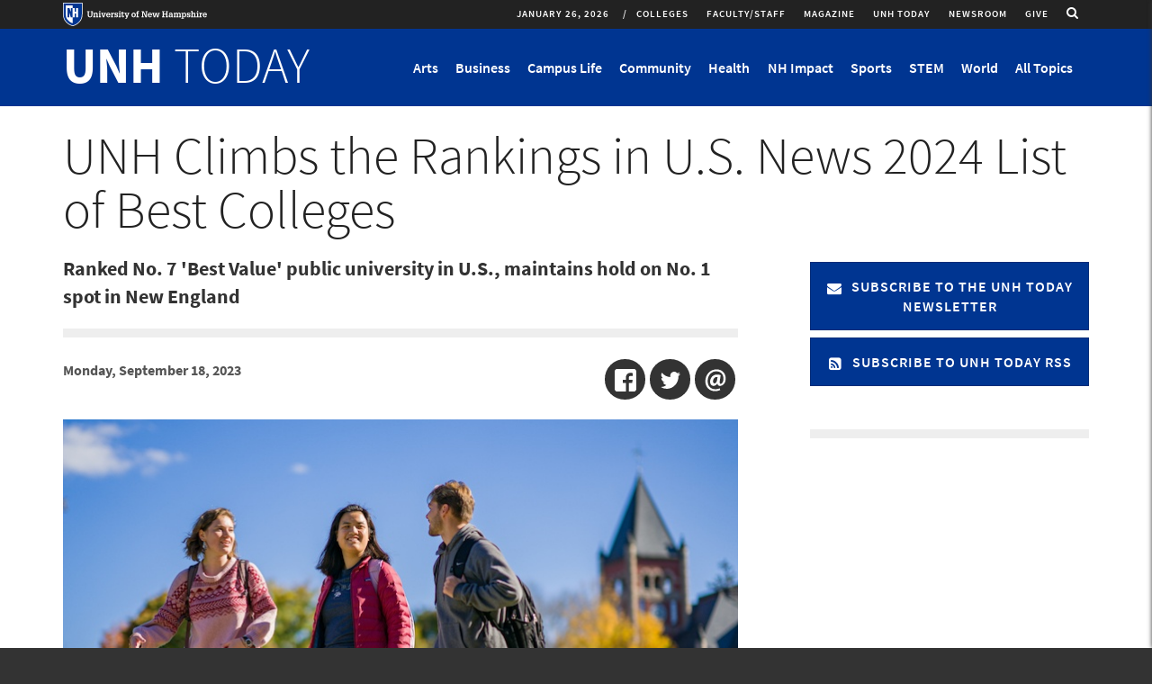

--- FILE ---
content_type: text/html; charset=utf-8
request_url: https://www.unh.edu/unhtoday/2023/09/unh-climbs-rankings-us-news-2024-list-best-colleges
body_size: 19874
content:
<!DOCTYPE html>
<html lang="en" dir="ltr"
  xmlns:og="http://ogp.me/ns#"
  xmlns:content="http://purl.org/rss/1.0/modules/content/"
  xmlns:dc="http://purl.org/dc/terms/"
  xmlns:foaf="http://xmlns.com/foaf/0.1/"
  xmlns:rdfs="http://www.w3.org/2000/01/rdf-schema#"
  xmlns:sioc="http://rdfs.org/sioc/ns#"
  xmlns:sioct="http://rdfs.org/sioc/types#"
  xmlns:skos="http://www.w3.org/2004/02/skos/core#"
  xmlns:xsd="http://www.w3.org/2001/XMLSchema#">
<head profile="http://www.w3.org/1999/xhtml/vocab">
  <meta charset="utf-8">
  <meta name="viewport" content="width=device-width, initial-scale=1.0, maximum-scale=2.0">
  <!-- Prevent IE Compability Mode -->
  <meta http-equiv="X-UA-Compatible" content="IE=EDGE" >
  <!-- HTML5 element support for IE6-8 -->
  <!--[if lt IE 9]>
    <script src="//html5shiv.googlecode.com/svn/trunk/html5.js"></script>
  <![endif]-->

  <meta http-equiv="Content-Type" content="text/html; charset=utf-8" />
<link rel="shortcut icon" href="https://www.unh.edu/unhtoday/favicon.ico" type="image/vnd.microsoft.icon" />
<meta name="description" content="The University of New Hampshire is the No. 7 “Best Value” public university in the country according to the 2024 U.S. News &amp; World Report Best College rankings. UNH moved up two spots from last year and maintained its position as the No. 1 best value public college in New England for the third consecutive year. “In 2019, UNH committed to becoming a top-25 public university" />
<link rel="image_src" href="https://www.unh.edu/unhtoday/sites/default/files/styles/article_large/public/article/2023/value_and_rankings_unh_today.jpg?itok=RIjssGG8" />
<link rel="canonical" href="https://www.unh.edu/unhtoday/2023/09/unh-climbs-rankings-us-news-2024-list-best-colleges" />
<meta name="generator" content="Drupal 7 (https://www.drupal.org)" />
<link rel="shortlink" href="https://www.unh.edu/unhtoday/node/19983" />
<meta property="og:site_name" content="UNH Today" />
<meta property="og:type" content="article" />
<meta property="og:url" content="https://www.unh.edu/unhtoday/2023/09/unh-climbs-rankings-us-news-2024-list-best-colleges" />
<meta property="og:title" content="UNH Climbs the Rankings in U.S. News 2024 List of Best Colleges" />
<meta property="og:description" content="The University of New Hampshire is the No. 7 “Best Value” public university in the country according to the 2024 U.S. News &amp; World Report Best College rankings. UNH moved up two spots from last year and maintained its position as the No. 1 best value public college in New England for the third consecutive year. “In 2019, UNH committed to becoming a top-25 public university based on the data that best indicates student success." />
<meta property="og:updated_time" content="2023-09-19T16:13:07-04:00" />
<meta property="og:image" content="https://www.unh.edu/unhtoday/sites/default/files/styles/article_large/public/article/2023/value_and_rankings_unh_today.jpg?itok=RIjssGG8" />
<meta property="og:image:secure_url" content="https://www.unh.edu/unhtoday/sites/default/files/styles/article_large/public/article/2023/value_and_rankings_unh_today.jpg?itok=RIjssGG8" />
<meta name="twitter:card" content="summary_large_image" />
<meta name="twitter:url" content="https://www.unh.edu/unhtoday/2023/09/unh-climbs-rankings-us-news-2024-list-best-colleges" />
<meta name="twitter:title" content="UNH Climbs the Rankings in U.S. News 2024 List of Best Colleges" />
<meta name="twitter:description" content="The University of New Hampshire is the No. 7 “Best Value” public university in the country according to the 2024 U.S. News &amp; World Report Best College rankings. UNH moved up two spots from last year" />
<meta name="twitter:image" content="https://www.unh.edu/unhtoday/sites/default/files/styles/article_huge/public/article/2023/value_and_rankings_unh_today.jpg?itok=w1Ea-vq8" />
<meta property="article:author" content="https://www.unh.edu/unhtoday/contributor/keith-testa" />
<meta property="article:tag" content="Success" />
<meta property="article:tag" content="Rankings" />
<meta property="article:published_time" content="2023-09-18T14:45:00-04:00" />
<meta property="article:modified_time" content="2023-09-19T16:13:07-04:00" />
<!-- UNH Master Container -->
<!-- Google Tag Manager --> <script>(function(w,d,s,l,i){w[l]=w[l]||[];w[l].push({'gtm.start': new Date().getTime(),event:'gtm.js'});var f=d.getElementsByTagName(s)[0], j=d.createElement(s),dl=l!='dataLayer'?'&l='+l:'';j.async=true;j.src= 'https://www.googletagmanager.com/gtm.js?id='+i+dl;f.parentNode.insertBefore(j,f); })(window,document,'script','dataLayer','GTM-56W32WF');</script> <!-- End Google Tag Manager -->

<!-- UNH Directories Container -->
<!-- Google Tag Manager --> <script>(function(w,d,s,l,i){w[l]=w[l]||[];w[l].push({'gtm.start': new Date().getTime(),event:'gtm.js'});var f=d.getElementsByTagName(s)[0], j=d.createElement(s),dl=l!='dataLayer'?'&l='+l:'';j.async=true;j.src= 'https://www.googletagmanager.com/gtm.js?id='+i+dl;f.parentNode.insertBefore(j,f); })(window,document,'script','dataLayer','GTM-WB3JMG5');</script> <!-- End Google Tag Manager -->
  <title>UNH Climbs the Rankings in U.S. News 2024 List of Best Colleges | UNH Today</title>
  <link type="text/css" rel="stylesheet" href="https://www.unh.edu/unhtoday/sites/default/files/css/css_S4aRulD6RerDU_5w_puPsAfzeVLCYKE19q7yJAh6mwc.css" media="all" />
<link type="text/css" rel="stylesheet" href="https://www.unh.edu/unhtoday/sites/default/files/css/css_gel73N6XZnhKYf8ZCBX_W9AxfCEr7oChAO8MJc53_Rw.css" media="all" />
<link type="text/css" rel="stylesheet" href="https://www.unh.edu/unhtoday/sites/default/files/css/css_W6HHvHHlBbHNTYvssVbrgKBkoidlFEJz6_R2rjGVfBM.css" media="all" />
<link type="text/css" rel="stylesheet" href="https://www.unh.edu/unhtoday/sites/default/files/css/css_79lyC8nO-mY4aZgxLBFM4PERmDJ2rIFy0dyCQhZsCWQ.css" media="all" />
</head>
<body class="html not-front not-logged-in no-sidebars page-node page-node- page-node-19983 node-type-article publication-area-unh-today fullwidth-content" >
  <div id="skip-link">
    <a href="#main-content" tabindex="0" onclick="document.getElementById('main-content').focus();" class="element-invisible element-focusable">Skip to main content</a>
  </div>
    
  <div class="site-message-wrapper">
  	  </div>


<div class="mobile-nav collapse sidr right" id="mobile-nav">

      <div class="mobile-nav-logo">
    	  <div class="region region-logo">
        <section id="block-block-6" class="block block-block block-6 clearfix">

      
  <div class="logo-link"><a class="logo-link--title" href="//www.unh.edu/unhtoday/" title="UNH Today"><span>UNH</span> TODAY</a></div>

</section>
      </div>
    </div>
  
  
  
        <div class="region region-mobile-nav">
        <section id="block-views-unh-today-menu-block-2" class="block block-views visible-xs visible-sm menu--topics block-unh-today-menu-block-2 clearfix">

      
  <div class="view view-unh-today-menu view-id-unh_today_menu view-display-id-block_2 menu--mobile view-dom-id-dd1fcfc587f472d5cb242c357dad5a63">
        
  
  
      <div class="view-content">
      <div class="item-list">    <ul class="menu nav">          <li class="views-row-odd views-row-first leaf">  
          <a href="/unhtoday/topics/arts">Arts</a>  </li>
          <li class="views-row-even leaf">  
          <a href="/unhtoday/topics/business">Business</a>  </li>
          <li class="views-row-odd leaf">  
          <a href="/unhtoday/topics/campus-life">Campus Life</a>  </li>
          <li class="views-row-even leaf">  
          <a href="/unhtoday/topics/community">Community</a>  </li>
          <li class="views-row-odd leaf">  
          <a href="/unhtoday/topics/health">Health</a>  </li>
          <li class="views-row-even leaf">  
          <a href="/unhtoday/topics/nh-impact">NH Impact</a>  </li>
          <li class="views-row-odd leaf">  
          <a href="/unhtoday/topics/sports">Sports</a>  </li>
          <li class="views-row-even leaf">  
          <a href="/unhtoday/topics/stem">STEM</a>  </li>
          <li class="views-row-odd views-row-last leaf">  
          <a href="/unhtoday/topics/world">World</a>  </li>
        <li class="views-row">
      <a href="/unhtoday/all-topics" class="menu--link no-toggle">All Topics</a>
    </li>
  </ul></div>    </div>
  
  
  
  
  
  
</div>
</section>
<section id="block-system-main-menu" class="block block-system publication-area__menu block-menu block-main-menu clearfix">

      
  <ul class="menu nav"><li class="first collapsed collapsed start-collapsed"><a href="/unhtoday/colleges">Colleges</a><ul class="menu nav"><li class="first leaf"><a href="/unhtoday/topics/carsey-school-public-policy">Carsey School of Public Policy</a></li>
<li class="leaf"><a href="/unhtoday/topics/college-engineering-physical-sciences">College of Engineering &amp; Physical Sciences</a></li>
<li class="leaf"><a href="/unhtoday/topics/college-health-human-services">College of Health &amp; Human Services</a></li>
<li class="leaf"><a href="/unhtoday/topics/college-liberal-arts">College of Liberal Arts</a></li>
<li class="leaf"><a href="/unhtoday/topics/college-life-sciences-agriculture">College of Life Sciences &amp; Agriculture</a></li>
<li class="leaf"><a href="/unhtoday/topics/unh-cooperative-extension">Cooperative Extension</a></li>
<li class="leaf"><a href="/unhtoday/topics/graduate-school">Graduate School</a></li>
<li class="leaf"><a href="/unhtoday/topics/peter-t-paul-college-business-economics">Peter T. Paul College of Business &amp; Economics</a></li>
<li class="leaf"><a href="/unhtoday/topics/school-marine-science-and-ocean-engineering">School of Marine Science and Ocean Engineering</a></li>
<li class="leaf"><a href="/unhtoday/topics/thompson-school-applied-science">Thompson School of Applied Science</a></li>
<li class="leaf"><a href="/unhtoday/topics/unh-manchester">UNH Manchester</a></li>
<li class="last leaf"><a href="http://law.unh.edu">UNH Franklin Pierce School of Law</a></li>
</ul></li>
<li class="leaf"><a href="/unhtoday/audience/facultystaff-news">Faculty/Staff</a></li>
<li class="leaf"><a href="https://unhconnect.unh.edu/s/1518/index-1col.aspx?sid=1518&amp;gid=4&amp;pgid=997" target="_blank">Magazine</a></li>
<li class="leaf"><a href="/unhtoday/">UNH Today</a></li>
<li class="leaf"><a href="/unhtoday/news">Newsroom</a></li>
<li class="last leaf"><a href="https://www.unh.edu/give" class="brand-highlight">Give</a></li>
</ul>
</section>
<section id="block-multiblock-3" class="block block-multiblock mobile__social block-nodeblock block-nodeblock-1-instance block-3 clearfix">

      
  <div id="node-1" class="node node-block clearfix" about="/unhtoday/social" typeof="sioc:Item foaf:Document">

        <span property="dc:title" content="Social" class="rdf-meta element-hidden"></span><span property="sioc:num_replies" content="0" datatype="xsd:integer" class="rdf-meta element-hidden"></span>
  
  <div class="content">
    <div class="field field-name-body field-type-text-with-summary field-label-hidden"><div class="field-items"><div class="field-item even" property="content:encoded"><div class="mb-xs-20 social">
<p class="icon--social"><a href="https://www.facebook.com/uofnh" target="_blank" title="Like us on Facebook"><i class="fa fa-facebook" aria-hidden="true"></i><span class="element-invisible">Like us on Facebook</span></a></p>
<p class="icon--social"><a href="http://twitter.com/UofNH" target="_blank" title="Follow us on Twitter"><i class="fa fa-twitter" aria-hidden="true"></i><span class="element-invisible">Follow us on Twitter</span></a></p>
<p class="icon--social"><a href="http://www.youtube.com/unhvideo" target="_blank" title="Follow us on Youtube"><i class="fa fa-youtube" aria-hidden="true"></i><span class="element-invisible">Follow us on YouTube</span></a></p>
<p class="icon--social"><a href="http://instagram.com/uofnh/" target="_blank" title="Follow us on Instagram"><i class="fa fa-instagram" aria-hidden="true"></i><span class="element-invisible">Follow us on Instagram</span></a></p>
<p class="icon--social"><a href="https://www.linkedin.com/edu/university-of-new-hampshire-18850" target="_blank" title="Find us on LinkedIn"><i class="fa fa-linkedin" aria-hidden="true"></i><span class="element-invisible">Find us on LinkIn</span></a></p>
<p class="icon--social"><a href="//www.unh.edu/unhtoday/feeds" title="RSS Feeds"><i class="fa fa-rss" aria-hidden="true"></i><span class="element-invisible">UNH Today RSS feeds</span></a></p>
</div>
</div></div></div>  </div>

  
  
</div>

</section>
<section id="block-multiblock-2" class="block block-multiblock mobile__footer-buttons mb-4 block-nodeblock block-nodeblock-3656-instance block-2 clearfix">

      
  <div id="node-3656" class="node node-block node-promoted clearfix" about="/unhtoday/footer-buttons" typeof="sioc:Item foaf:Document">

        <span property="dc:title" content="Footer Buttons" class="rdf-meta element-hidden"></span><span property="sioc:num_replies" content="0" datatype="xsd:integer" class="rdf-meta element-hidden"></span>
  
  <div class="content">
    <div class="field field-name-body field-type-text-with-summary field-label-hidden"><div class="field-items"><div class="field-item even" property="content:encoded"><p><a href="https://www.unh.edu"><img alt="University of New Hampshire logo" height="49" src="//www.unh.edu/unhtoday/sites/default/files/media/unhlogo_web_outline_hr.png" width="300" /></a></p>
<p><span class="text-15">UNH Today is produced for the UNH community and for friends of UNH.<br />
The stories are written by the staff of <strong><a href="https://www.unh.edu/marketing/" target="_blank">UNH Marketing.</a></strong><br />
Email us: <strong><a href="mailto:unhtoday.editor@unh.edu" target="_blank">unhtoday.editor@unh.edu</a><a href="mailto:unh.today@unh.edu">.</a></strong></span></p>
<p><span class="text-15"><a class="more-link__highlight-hov" href="//www.unh.edu/unhtoday/unh-today-subscription">Manage Your Subscription</a>     <a class="more-link__highlight-hov" href="mailto:unh.today@unh.edu">Contact Us</a></span></p>
<p> </p>
</div></div></div>  </div>

  
  
</div>

</section>
<section id="block-multiblock-4" class="block block-multiblock mobile__unh-footer block-block block-block-1-instance block-4 clearfix">

      
  <p>UNH Today  &nbsp;&bull;&nbsp; UNH Main Directory: 603-862-1234<br />
Copyright &copy; 2026  &nbsp;&bull;&nbsp; TTY Users: 7-1-1 or 800-735-2964 (Relay NH)<br /><a href="http://www.usnh.edu/legal/privacy.shtml" target="_blank">USNH Privacy Policies</a> &nbsp;&bull;&nbsp; <a href="http://www.usnh.edu/legal/tou.shtml" target="_blank">USNH Terms of Use</a> &nbsp;&bull;&nbsp; <a href="http://www.unh.edu/about/ada.html" target="_blank">ADA Acknowledgement</a></p>
</section>
      </div>
  
</div>

<div class="page-wrapper">
    <div id="region-utility-wrapper" class="region-utility-wrapper">
    <div class="container">
      <div class="row">
          <div class="region region-utility">
        <section id="block-block-5" class="block block-block unh-logo block-5 clearfix">

      
  <p><a class="logo-link" href="https://unh.edu" target="_blank" title="University of New Hampshire Homepage"><img alt="University of New Hampshire logo" class="img-responsive" onerror="this.src='/sites/all/themes/custom/unh7_2b/images/logo_horizontal.png'" src="//www.unh.edu/unhtoday/sites/all/themes/custom/unh7_2b/images/logo_horizontal.svg" /> </a></p>

</section>
<section id="block-nodeblock-12222" class="block block-nodeblock pull-right hidden-xs hidden-sm search-icon block-12222 clearfix">

      
  <div id="node-12222" class="node node-block clearfix" about="/unhtoday/search-link" typeof="sioc:Item foaf:Document">

        <span property="dc:title" content="Search Link" class="rdf-meta element-hidden"></span><span property="sioc:num_replies" content="0" datatype="xsd:integer" class="rdf-meta element-hidden"></span>
  
  <div class="content">
    <div class="field field-name-body field-type-text-with-summary field-label-hidden"><div class="field-items"><div class="field-item even" property="content:encoded"><a href="/unhtoday/archive"  class="search-link">
        <span class="sr-only">Toggle search</span>
        <i class="fa fa-search"></i>
</a>
</div></div></div>  </div>

  
  
</div>

</section>
<section id="block-superfish-1" class="block block-superfish hidden-xs hidden-sm unhtoday-utility block-1 clearfix">

      
  <ul id="superfish-1" class="menu sf-menu sf-main-menu sf-horizontal sf-style-simple sf-total-items-6 sf-parent-items-1 sf-single-items-5"><li id="menu-2504-1" class="first odd sf-item-1 sf-depth-1 sf-total-children-12 sf-parent-children-0 sf-single-children-12 menuparent"><a href="/unhtoday/colleges" class="sf-depth-1 menuparent">Colleges</a><ul><li id="menu-2505-1" class="first odd sf-item-1 sf-depth-2 sf-no-children"><a href="/unhtoday/topics/carsey-school-public-policy" class="sf-depth-2">Carsey School of Public Policy</a></li><li id="menu-2506-1" class="middle even sf-item-2 sf-depth-2 sf-no-children"><a href="/unhtoday/topics/college-engineering-physical-sciences" class="sf-depth-2">College of Engineering &amp; Physical Sciences</a></li><li id="menu-2507-1" class="middle odd sf-item-3 sf-depth-2 sf-no-children"><a href="/unhtoday/topics/college-health-human-services" class="sf-depth-2">College of Health &amp; Human Services</a></li><li id="menu-2508-1" class="middle even sf-item-4 sf-depth-2 sf-no-children"><a href="/unhtoday/topics/college-liberal-arts" class="sf-depth-2">College of Liberal Arts</a></li><li id="menu-2509-1" class="middle odd sf-item-5 sf-depth-2 sf-no-children"><a href="/unhtoday/topics/college-life-sciences-agriculture" class="sf-depth-2">College of Life Sciences &amp; Agriculture</a></li><li id="menu-2920-1" class="middle even sf-item-6 sf-depth-2 sf-no-children"><a href="/unhtoday/topics/unh-cooperative-extension" class="sf-depth-2">Cooperative Extension</a></li><li id="menu-3466-1" class="middle odd sf-item-7 sf-depth-2 sf-no-children"><a href="/unhtoday/topics/graduate-school" class="sf-depth-2">Graduate School</a></li><li id="menu-2510-1" class="middle even sf-item-8 sf-depth-2 sf-no-children"><a href="/unhtoday/topics/peter-t-paul-college-business-economics" class="sf-depth-2">Peter T. Paul College of Business &amp; Economics</a></li><li id="menu-2511-1" class="middle odd sf-item-9 sf-depth-2 sf-no-children"><a href="/unhtoday/topics/school-marine-science-and-ocean-engineering" class="sf-depth-2">School of Marine Science and Ocean Engineering</a></li><li id="menu-2512-1" class="middle even sf-item-10 sf-depth-2 sf-no-children"><a href="/unhtoday/topics/thompson-school-applied-science" class="sf-depth-2">Thompson School of Applied Science</a></li><li id="menu-2513-1" class="middle odd sf-item-11 sf-depth-2 sf-no-children"><a href="/unhtoday/topics/unh-manchester" class="sf-depth-2">UNH Manchester</a></li><li id="menu-2514-1" class="last even sf-item-12 sf-depth-2 sf-no-children"><a href="http://law.unh.edu" class="sf-depth-2">UNH Franklin Pierce School of Law</a></li></ul></li><li id="menu-3505-1" class="middle even sf-item-2 sf-depth-1 sf-no-children"><a href="/unhtoday/audience/facultystaff-news" class="sf-depth-1">Faculty/Staff</a></li><li id="menu-2320-1" class="middle odd sf-item-3 sf-depth-1 sf-no-children"><a href="https://unhconnect.unh.edu/s/1518/index-1col.aspx?sid=1518&amp;gid=4&amp;pgid=997" target="_blank" class="sf-depth-1">Magazine</a></li><li id="menu-3504-1" class="middle even sf-item-4 sf-depth-1 sf-no-children"><a href="/unhtoday/" class="sf-depth-1">UNH Today</a></li><li id="menu-2318-1" class="middle odd sf-item-5 sf-depth-1 sf-no-children"><a href="/unhtoday/news" class="sf-depth-1">Newsroom</a></li><li id="menu-3462-1" class="last even sf-item-6 sf-depth-1 sf-no-children"><a href="https://www.unh.edu/give" class="brand-highlight sf-depth-1">Give</a></li></ul>
</section>
<section id="block-block-2" class="block block-block hidden-xs hidden-sm date-block block-2 clearfix">

      
  <div class="logo-link--date">January 26, 2026</div>
</section>
      </div>
      </div>
    </div>
  </div>
    <header id="unh-navbar" role="banner" class="unh-branding-wrapper clearfix">
    <div class="container">
      <div class="row">

        <div class="region-unh-branding-logo-wrapper">
                    	  <div class="region region-logo">
          <div class="region region-logo">
        <section id="block-block-6" class="block block-block block-6 clearfix">

      
  <div class="logo-link"><a class="logo-link--title" href="//www.unh.edu/unhtoday/" title="UNH Today"><span>UNH</span> TODAY</a></div>

</section>
      </div>
      </div>
          
                  </div>
        <div class="visible-sm visible-xs mobile-controls">
          <a href="/unhtoday/archive" class="search-toggle">
            <i class="fa fa-search"></i><span class="element-invisible">Search</span>
          </a>
          <button type="button" class="main-menu-toggle" id="mobile-menu" data-toggle="collapse" data-target="">
            <i class="fa fa-bars"></i><span class="element-invisible">Toggle navigation</span>
          </button>
        </div>
        <div class="region-unh-branding-search-wrapper hidden-xs hidden-sm">
          <div class="collapse navbar-collapse"  id='unhbar-nav'>
              <div class="region region-branding-search">
        <section id="block-views-unh-today-menu-block" class="block block-views menu--topics block-unh-today-menu-block clearfix">

      
  <div class="view view-unh-today-menu view-id-unh_today_menu view-display-id-block view-dom-id-124ad89663b9985ae6305f0d10900b9b">
        
  
  
      <div class="view-content">
      <div class="hidden-xs ">    <ul class="nav navbar-nav">          <li class="views-row views-row-1 views-row-odd views-row-first topic-menu">  
          <a class="menu--link collapsed" id="menu-link-14-toggle" role="button" data-toggle="collapse" href="#menu-link-14" aria-expanded="false" aria-controls="menu-link-14" title="Show Arts Menu">
  Arts
</a>  </li>
          <li class="views-row views-row-2 views-row-even topic-menu">  
          <a class="menu--link collapsed" id="menu-link-15-toggle" role="button" data-toggle="collapse" href="#menu-link-15" aria-expanded="false" aria-controls="menu-link-15" title="Show Business Menu">
  Business
</a>  </li>
          <li class="views-row views-row-3 views-row-odd topic-menu">  
          <a class="menu--link collapsed" id="menu-link-16-toggle" role="button" data-toggle="collapse" href="#menu-link-16" aria-expanded="false" aria-controls="menu-link-16" title="Show Campus Life Menu">
  Campus Life
</a>  </li>
          <li class="views-row views-row-4 views-row-even topic-menu">  
          <a class="menu--link collapsed" id="menu-link-19-toggle" role="button" data-toggle="collapse" href="#menu-link-19" aria-expanded="false" aria-controls="menu-link-19" title="Show Community Menu">
  Community
</a>  </li>
          <li class="views-row views-row-5 views-row-odd topic-menu">  
          <a class="menu--link collapsed" id="menu-link-18-toggle" role="button" data-toggle="collapse" href="#menu-link-18" aria-expanded="false" aria-controls="menu-link-18" title="Show Health Menu">
  Health
</a>  </li>
          <li class="views-row views-row-6 views-row-even topic-menu">  
          <a class="menu--link collapsed" id="menu-link-3358-toggle" role="button" data-toggle="collapse" href="#menu-link-3358" aria-expanded="false" aria-controls="menu-link-3358" title="Show NH Impact Menu">
  NH Impact
</a>  </li>
          <li class="views-row views-row-7 views-row-odd topic-menu">  
          <a class="menu--link collapsed" id="menu-link-21-toggle" role="button" data-toggle="collapse" href="#menu-link-21" aria-expanded="false" aria-controls="menu-link-21" title="Show Sports Menu">
  Sports
</a>  </li>
          <li class="views-row views-row-8 views-row-even topic-menu">  
          <a class="menu--link collapsed" id="menu-link-20-toggle" role="button" data-toggle="collapse" href="#menu-link-20" aria-expanded="false" aria-controls="menu-link-20" title="Show STEM Menu">
  STEM
</a>  </li>
          <li class="views-row views-row-9 views-row-odd views-row-last topic-menu">  
          <a class="menu--link collapsed" id="menu-link-22-toggle" role="button" data-toggle="collapse" href="#menu-link-22" aria-expanded="false" aria-controls="menu-link-22" title="Show World Menu">
  World
</a>  </li>
        <li class="views-row">
      <a href="/unhtoday/all-topics" class="menu--link no-toggle">All Topics</a>
    </li>
  </ul></div>    </div>
  
  
  
  
  
  
</div>
</section>
      </div>
          </div>
        </div>

      </div>
    </div>
  </header>

  <header id="main-navbar" role="banner" class="branding-wrapper clearfix">
    <div class="container">
      <div class="row">

        <div class="col-md-8 col-md-push-4 region-branding-search-wrapper hidden-xs hidden-sm">
                  </div>
        <div class="col-md-4 col-md-pull-8 region-branding-logo-wrapper">
            <div class="region region-section-title">
        <section id="block-block-4" class="block block-block block-4 clearfix">

      
  <h1 class="site-name"><a href="/unhtoday">UNH <span>Today</span></a></h1>
</section>
      </div>
        </div>
      </div>
    </div>

  </header>




      <div class="content-headers">
      <div class="container">
          <div class="region region-header-first header" role="banner">
        <section id="block-views-unh-today-menu-block-1" class="block block-views menu--content hidden-xs block-unh-today-menu-block-1 clearfix">

      
  <div class="view view-unh-today-menu view-id-unh_today_menu view-display-id-block_1 view-dom-id-4f41cb26034c2ca6bf0e26254b60e080">
        
  
  
      <div class="view-content">
        <div class="views-row views-row-1 views-row-odd views-row-first hidden-xs">
      
  <div class="views-field views-field-nothing">        <span class="field-content"><div class="collapse menu--content" id="menu-link-14">
  <div class="view view-unh-today-recent-articles view-id-unh_today_recent_articles view-display-id-block_1 recent-articles row view-dom-id-5d85123cab1f809f83200a0f69f967fe">
        
  
  
      <div class="view-content">
        <div class="views-row views-row-1 views-row-odd views-row-first col-sm-4 col-md-2">
      
  <div class="views-field views-field-field-computed-thumbnail">        <div class="field-content"><a href="https://www.unh.edu/unhtoday/2025/11/joyful-acts-writing"><img typeof="foaf:Image" class="img-responsive" src="https://www.unh.edu/unhtoday/sites/default/files/styles/article_medium/public/article/2025/zine_photo2.png?itok=A3cFootc" alt="photo shows art supplies on table and done and in progress zines standing up" /></a></div>  </div>  
  <div class="views-field views-field-title">        <span class="field-content"><a href="https://www.unh.edu/unhtoday/2025/11/joyful-acts-writing"> Joyful Acts of Writing</a></span>  </div>  </div>
  <div class="views-row views-row-2 views-row-even col-sm-4 col-md-2">
      
  <div class="views-field views-field-field-computed-thumbnail">        <div class="field-content"><a href="https://www.unh.edu/unhtoday/2025/03/alumni-artwork-featured-honors-college-collection"><img typeof="foaf:Image" class="img-responsive" src="https://www.unh.edu/unhtoday/sites/default/files/styles/article_medium/public/article/2025/honors_college_art.jpg?itok=Xdc93EXC" alt="Two women students sit across from each other in chairs, working on laptops" /></a></div>  </div>  
  <div class="views-field views-field-title">        <span class="field-content"><a href="https://www.unh.edu/unhtoday/2025/03/alumni-artwork-featured-honors-college-collection">Alumni Artwork Featured in Honors College Collection</a></span>  </div>  </div>
  <div class="views-row views-row-3 views-row-odd col-sm-4 col-md-2">
      
  <div class="views-field views-field-field-computed-thumbnail">        <div class="field-content"><a href="https://www.unh.edu/unhtoday/2023/11/unh-library-archives-photo-collection-documenting-immigrants-new-hampshire"><img typeof="foaf:Image" class="img-responsive" src="https://www.unh.edu/unhtoday/sites/default/files/styles/article_medium/public/article/2023/091013-4837.jpg?itok=ogsT13rI" alt="Somali brother and sister, photographed by Becky Field" /></a></div>  </div>  
  <div class="views-field views-field-title">        <span class="field-content"><a href="https://www.unh.edu/unhtoday/2023/11/unh-library-archives-photo-collection-documenting-immigrants-new-hampshire">UNH Library Archives Photo Collection Documenting Immigrants in New Hampshire</a></span>  </div>  </div>
  <div class="views-row views-row-4 views-row-even col-sm-4 col-md-2">
      
  <div class="views-field views-field-field-computed-thumbnail">        <div class="field-content"><a href="https://www.unh.edu/unhtoday/2023/11/george-clinton-and-parliament-funkadelic-perform-campus-nov-28"><img typeof="foaf:Image" class="img-responsive" src="https://www.unh.edu/unhtoday/sites/default/files/styles/article_medium/public/article/2023/pfunk_photo.jpg?itok=eko1wUhP" alt="P Funk concert poster" /></a></div>  </div>  
  <div class="views-field views-field-title">        <span class="field-content"><a href="https://www.unh.edu/unhtoday/2023/11/george-clinton-and-parliament-funkadelic-perform-campus-nov-28">George Clinton and the Parliament Funkadelic to Perform on Campus Nov. 28</a></span>  </div>  </div>
  <div class="views-row views-row-5 views-row-odd col-sm-4 col-md-2">
      
  <div class="views-field views-field-field-computed-thumbnail">        <div class="field-content"><a href="https://www.unh.edu/unhtoday/2023/09/rare-botanical-book-collection-finds-home-unhs-dimond-library"><img typeof="foaf:Image" class="img-responsive" src="https://www.unh.edu/unhtoday/sites/default/files/styles/article_medium/public/article/2023/1ml02880.jpg?itok=kIytkqj5" alt="Close up view of a page from the book collection" /></a></div>  </div>  
  <div class="views-field views-field-title">        <span class="field-content"><a href="https://www.unh.edu/unhtoday/2023/09/rare-botanical-book-collection-finds-home-unhs-dimond-library">Rare Botanical Book Collection Finds Home in UNH’s Dimond Library</a></span>  </div>  </div>
  <div class="views-row views-row-6 views-row-even views-row-last col-sm-4 col-md-2">
      
  <div class="views-field views-field-field-computed-thumbnail">        <div class="field-content"><a href="https://www.unh.edu/unhtoday/2023/05/discovering-diverse-skills-john-mehrmann-composer-performing-musician-and-educator-0"><img typeof="foaf:Image" class="img-responsive" src="https://www.unh.edu/unhtoday/sites/default/files/styles/article_medium/public/article/2023/mehrmann_0.jpeg?itok=pibuWggb" alt="John Mehrmann" /></a></div>  </div>  
  <div class="views-field views-field-title">        <span class="field-content"><a href="https://www.unh.edu/unhtoday/2023/05/discovering-diverse-skills-john-mehrmann-composer-performing-musician-and-educator-0">Discovering the Diverse Skills of John Mehrmann: Composer, Performing Musician, and Educator</a></span>  </div>  </div>
    </div>
  
  
  
  
  
  
</div>
  <div class="view-all"><a href="/unhtoday/topics/arts">View All in Arts</a></div>
</div></span>  </div>  </div>
  <div class="views-row views-row-2 views-row-even hidden-xs">
      
  <div class="views-field views-field-nothing">        <span class="field-content"><div class="collapse menu--content" id="menu-link-15">
  <div class="view view-unh-today-recent-articles view-id-unh_today_recent_articles view-display-id-block_1 recent-articles row view-dom-id-2fe7cc57641c8c45b25dd796c6f912cd">
        
  
  
      <div class="view-content">
        <div class="views-row views-row-1 views-row-odd views-row-first col-sm-4 col-md-2">
      
  <div class="views-field views-field-field-computed-thumbnail">        <div class="field-content"><a href="https://www.unh.edu/unhtoday/2026/01/unhs-ecenter-inspires-next-generation-entrepreneurs"><img typeof="foaf:Image" class="img-responsive" src="https://www.unh.edu/unhtoday/sites/default/files/styles/article_medium/public/article/2026/ecenter_lede.png?itok=-7cvo7iQ" alt="Students presenting at the UNH Entrepreneurship Center’s Digital Health Ideathon." /></a></div>  </div>  
  <div class="views-field views-field-title">        <span class="field-content"><a href="https://www.unh.edu/unhtoday/2026/01/unhs-ecenter-inspires-next-generation-entrepreneurs">UNH’s ECenter Inspires the Next Generation of Entrepreneurs </a></span>  </div>  </div>
  <div class="views-row views-row-2 views-row-even col-sm-4 col-md-2">
      
  <div class="views-field views-field-field-computed-thumbnail">        <div class="field-content"><a href="https://www.unh.edu/unhtoday/2026/01/hospitality-healthcare-how-unh-helped-shape-different-kind-dentist"><img typeof="foaf:Image" class="img-responsive" src="https://www.unh.edu/unhtoday/sites/default/files/styles/article_medium/public/article/2026/lisa_hilpl_lede.png?itok=TqYjLr5q" alt="Lisa Hilpl ’98 stands in the lobby of Comfort Care Dental, the Mansfield, Mass. practice she opened in 2024." /></a></div>  </div>  
  <div class="views-field views-field-title">        <span class="field-content"><a href="https://www.unh.edu/unhtoday/2026/01/hospitality-healthcare-how-unh-helped-shape-different-kind-dentist">From Hospitality to Healthcare: How UNH Helped Shape a Different Kind of Dentist </a></span>  </div>  </div>
  <div class="views-row views-row-3 views-row-odd col-sm-4 col-md-2">
      
  <div class="views-field views-field-field-computed-thumbnail">        <div class="field-content"><a href="https://www.unh.edu/unhtoday/2025/10/olson-center-partner-airtho-donates-state-art-cleanroom"><img typeof="foaf:Image" class="img-responsive" src="https://www.unh.edu/unhtoday/sites/default/files/styles/article_medium/public/article/2025/rothayotte.jpg?itok=YEB1x5Li" alt="A man and a woman stand beneath a large robot talking" /></a></div>  </div>  
  <div class="views-field views-field-title">        <span class="field-content"><a href="https://www.unh.edu/unhtoday/2025/10/olson-center-partner-airtho-donates-state-art-cleanroom">Olson Center Partner Airtho Donates State-of-the-Art Cleanroom</a></span>  </div>  </div>
  <div class="views-row views-row-4 views-row-even col-sm-4 col-md-2">
      
  <div class="views-field views-field-field-computed-thumbnail">        <div class="field-content"><a href="https://www.unh.edu/unhtoday/2025/10/unh-sales-center-builds-confidence-and-careers"><img typeof="foaf:Image" class="img-responsive" src="https://www.unh.edu/unhtoday/sites/default/files/styles/article_medium/public/article/2025/sales.jpg?itok=o_htxDoT" alt="UNH students competing in Speed Sell." /></a></div>  </div>  
  <div class="views-field views-field-title">        <span class="field-content"><a href="https://www.unh.edu/unhtoday/2025/10/unh-sales-center-builds-confidence-and-careers">UNH Sales Center Builds Confidence — and Careers </a></span>  </div>  </div>
  <div class="views-row views-row-5 views-row-odd col-sm-4 col-md-2">
      
  <div class="views-field views-field-field-computed-thumbnail">        <div class="field-content"><a href="https://www.unh.edu/unhtoday/2025/10/unh-marketing-professor-turns-student-question-global-business-guidebook"><img typeof="foaf:Image" class="img-responsive" src="https://www.unh.edu/unhtoday/sites/default/files/styles/article_medium/public/article/2025/book.png?itok=QilHBRUd" alt="Billur Akdeniz poses at Paul College with her new book “International Marketing in a Changing World: A Managerial Guidebook.”" /></a></div>  </div>  
  <div class="views-field views-field-title">        <span class="field-content"><a href="https://www.unh.edu/unhtoday/2025/10/unh-marketing-professor-turns-student-question-global-business-guidebook">UNH Marketing Professor Turns Student Question into Global Business Guidebook </a></span>  </div>  </div>
  <div class="views-row views-row-6 views-row-even views-row-last col-sm-4 col-md-2">
      
  <div class="views-field views-field-field-computed-thumbnail">        <div class="field-content"><a href="https://www.unh.edu/unhtoday/2025/10/government-shutdown-could-leave-markets-vulnerable-insider-trading-unh-expert-says"><img typeof="foaf:Image" class="img-responsive" src="https://www.unh.edu/unhtoday/sites/default/files/styles/article_medium/public/article/2025/adobestock_174806108.jpeg?itok=uPqs0M1m" alt="Stock photo of the American flag in front of the US Capitol building" /></a></div>  </div>  
  <div class="views-field views-field-title">        <span class="field-content"><a href="https://www.unh.edu/unhtoday/2025/10/government-shutdown-could-leave-markets-vulnerable-insider-trading-unh-expert-says">Government Shutdown Could Leave Markets Vulnerable to Insider Trading, UNH Expert Says </a></span>  </div>  </div>
    </div>
  
  
  
  
  
  
</div>
  <div class="view-all"><a href="/unhtoday/topics/business">View All in Business</a></div>
</div></span>  </div>  </div>
  <div class="views-row views-row-3 views-row-odd hidden-xs">
      
  <div class="views-field views-field-nothing">        <span class="field-content"><div class="collapse menu--content" id="menu-link-16">
  <div class="view view-unh-today-recent-articles view-id-unh_today_recent_articles view-display-id-block_1 recent-articles row view-dom-id-0e2da6ef5640f35423ff88468a77c65d">
        
  
  
      <div class="view-content">
        <div class="views-row views-row-1 views-row-odd views-row-first col-sm-4 col-md-2">
      
  <div class="views-field views-field-field-computed-thumbnail">        <div class="field-content"><a href="https://www.unh.edu/unhtoday/2025/12/james-hall-ginkgo-tree-sees-latest-leaf-drop-record"><img typeof="foaf:Image" class="img-responsive" src="https://www.unh.edu/unhtoday/sites/default/files/styles/article_medium/public/video_embed_field_thumbnails/youtube/QBodELgUs7k.jpg?itok=AbewuCaS" alt="James Hall Ginkgo Tree Sees Latest Leaf Drop on Record" /></a></div>  </div>  
  <div class="views-field views-field-title">        <span class="field-content"><a href="https://www.unh.edu/unhtoday/2025/12/james-hall-ginkgo-tree-sees-latest-leaf-drop-record">James Hall Ginkgo Tree Sees Latest Leaf Drop on Record</a></span>  </div>  </div>
  <div class="views-row views-row-2 views-row-even col-sm-4 col-md-2">
      
  <div class="views-field views-field-field-computed-thumbnail">        <div class="field-content"><a href="https://www.unh.edu/unhtoday/2025/11/joyful-acts-writing"><img typeof="foaf:Image" class="img-responsive" src="https://www.unh.edu/unhtoday/sites/default/files/styles/article_medium/public/article/2025/zine_photo2.png?itok=A3cFootc" alt="photo shows art supplies on table and done and in progress zines standing up" /></a></div>  </div>  
  <div class="views-field views-field-title">        <span class="field-content"><a href="https://www.unh.edu/unhtoday/2025/11/joyful-acts-writing"> Joyful Acts of Writing</a></span>  </div>  </div>
  <div class="views-row views-row-3 views-row-odd col-sm-4 col-md-2">
      
  <div class="views-field views-field-field-computed-thumbnail">        <div class="field-content"><a href="https://www.unh.edu/unhtoday/2025/11/wunh-marathon-fills-airwaves-247-help-generate-support"><img typeof="foaf:Image" class="img-responsive" src="https://www.unh.edu/unhtoday/sites/default/files/styles/article_medium/public/article/2025/wunh_1.jpg?itok=1U8dkpYB" alt="A male student wearing glasses mans the DJ booth in the WUNH studio" /></a></div>  </div>  
  <div class="views-field views-field-title">        <span class="field-content"><a href="https://www.unh.edu/unhtoday/2025/11/wunh-marathon-fills-airwaves-247-help-generate-support">WUNH Marathon Fills the Airwaves 24/7 to Help Generate Support</a></span>  </div>  </div>
  <div class="views-row views-row-4 views-row-even col-sm-4 col-md-2">
      
  <div class="views-field views-field-field-computed-thumbnail">        <div class="field-content"><a href="https://www.unh.edu/unhtoday/2025/10/outdoor-orientation-experience-eases-transition-college-honors-students"><img typeof="foaf:Image" class="img-responsive" src="https://www.unh.edu/unhtoday/sites/default/files/styles/article_medium/public/article/2025/hoot_1_0.jpg?itok=CUn-Y_5m" alt="Two students in helmets and harnesses begin climbing up a ropes course" /></a></div>  </div>  
  <div class="views-field views-field-title">        <span class="field-content"><a href="https://www.unh.edu/unhtoday/2025/10/outdoor-orientation-experience-eases-transition-college-honors-students">Outdoor Orientation Experience Eases Transition to College for Honors Students</a></span>  </div>  </div>
  <div class="views-row views-row-5 views-row-odd col-sm-4 col-md-2">
      
  <div class="views-field views-field-field-computed-thumbnail">        <div class="field-content"><a href="https://www.unh.edu/unhtoday/2025/10/crowds-flood-campus-wildcat-spirit-homecoming-2025"><img typeof="foaf:Image" class="img-responsive" src="https://www.unh.edu/unhtoday/sites/default/files/styles/article_medium/public/article/2025/slide/557633830_1193860902789757_7686426233098221663_n.jpg?itok=hXIdYzwo" alt="A large group of people gather behind the letters UNH at homecoming" /></a></div>  </div>  
  <div class="views-field views-field-title">        <span class="field-content"><a href="https://www.unh.edu/unhtoday/2025/10/crowds-flood-campus-wildcat-spirit-homecoming-2025">Crowds Flood Campus with Wildcat Spirit for Homecoming 2025</a></span>  </div>  </div>
  <div class="views-row views-row-6 views-row-even views-row-last col-sm-4 col-md-2">
      
  <div class="views-field views-field-field-computed-thumbnail">        <div class="field-content"><a href="https://www.unh.edu/unhtoday/2025/09/dana-hamel-universitys-most-generous-benefactor-passes-away-94"><img typeof="foaf:Image" class="img-responsive" src="https://www.unh.edu/unhtoday/sites/default/files/styles/article_medium/public/article/2025/rs68695_20211014-_1jg6888-lpr.jpg?itok=2q1CmiW_" alt="Dana Hamel smiles while interacting with three female students" /></a></div>  </div>  
  <div class="views-field views-field-title">        <span class="field-content"><a href="https://www.unh.edu/unhtoday/2025/09/dana-hamel-universitys-most-generous-benefactor-passes-away-94">Dana Hamel, University’s Most Generous Benefactor, Passes Away at 94</a></span>  </div>  </div>
    </div>
  
  
  
  
  
  
</div>
  <div class="view-all"><a href="/unhtoday/topics/campus-life">View All in Campus Life</a></div>
</div></span>  </div>  </div>
  <div class="views-row views-row-4 views-row-even hidden-xs">
      
  <div class="views-field views-field-nothing">        <span class="field-content"><div class="collapse menu--content" id="menu-link-19">
  <div class="view view-unh-today-recent-articles view-id-unh_today_recent_articles view-display-id-block_1 recent-articles row view-dom-id-a253aee4b30cf4a13daa28b5f274d0a6">
        
  
  
      <div class="view-content">
        <div class="views-row views-row-1 views-row-odd views-row-first col-sm-4 col-md-2">
      
  <div class="views-field views-field-field-computed-thumbnail">        <div class="field-content"><a href="https://www.unh.edu/unhtoday/2025/12/how-stay-warm-cold-winter-tips-arctic-researcher"><img typeof="foaf:Image" class="img-responsive" src="https://www.unh.edu/unhtoday/sites/default/files/styles/article_medium/public/video_embed_field_thumbnails/youtube/imMtmg0gs7I.jpg?itok=KvqWVA3C" alt="How to Stay Warm in the Cold This Winter: Tips From an Arctic Researcher" /></a></div>  </div>  
  <div class="views-field views-field-title">        <span class="field-content"><a href="https://www.unh.edu/unhtoday/2025/12/how-stay-warm-cold-winter-tips-arctic-researcher">How to Stay Warm in the Cold This Winter: Tips From an Arctic Researcher</a></span>  </div>  </div>
  <div class="views-row views-row-2 views-row-even col-sm-4 col-md-2">
      
  <div class="views-field views-field-field-computed-thumbnail">        <div class="field-content"><a href="https://www.unh.edu/unhtoday/2025/12/unh-receives-nearly-2-million-federal-grants-help-granite-state-students-succeed"><img typeof="foaf:Image" class="img-responsive" src="https://www.unh.edu/unhtoday/sites/default/files/styles/article_medium/public/article/2025/rs86654_dji_0086.jpg?itok=0yTZDDf9" alt="Aerial view of Thompson Hall dusted with snow at sunset" /></a></div>  </div>  
  <div class="views-field views-field-title">        <span class="field-content"><a href="https://www.unh.edu/unhtoday/2025/12/unh-receives-nearly-2-million-federal-grants-help-granite-state-students-succeed">UNH Receives Nearly $2 Million in Federal Grants to Help Granite State Students Succeed</a></span>  </div>  </div>
  <div class="views-row views-row-3 views-row-odd col-sm-4 col-md-2">
      
  <div class="views-field views-field-field-computed-thumbnail">        <div class="field-content"><a href="https://www.unh.edu/unhtoday/2025/12/fill-your-holiday-gift-list-items-created-and-curated-unh-staff-and-students"><img typeof="foaf:Image" class="img-responsive" src="https://www.unh.edu/unhtoday/sites/default/files/styles/article_medium/public/article/2025/rs69626_20220310-_1jg6275_1_0.jpg?itok=jhbs4gop" alt="Sunshine glints through tree branches above Thompson Hall, with snowy grass in the foreground" /></a></div>  </div>  
  <div class="views-field views-field-title">        <span class="field-content"><a href="https://www.unh.edu/unhtoday/2025/12/fill-your-holiday-gift-list-items-created-and-curated-unh-staff-and-students">Fill Your Holiday Gift List With Items Created and Curated by UNH Staff and Students</a></span>  </div>  </div>
  <div class="views-row views-row-4 views-row-even col-sm-4 col-md-2">
      
  <div class="views-field views-field-field-computed-thumbnail">        <div class="field-content"><a href="https://www.unh.edu/unhtoday/2025/11/new-model-care-iod-program-grad-takes-innovative-approach-disability-and-health"><img typeof="foaf:Image" class="img-responsive" src="https://www.unh.edu/unhtoday/sites/default/files/styles/article_medium/public/article/2025/rs86174_dji_0917.jpg?itok=LbKRPuEB" alt="Aerial view of Thompson Hall tower with colorful fall trees and campus buildings in the background" /></a></div>  </div>  
  <div class="views-field views-field-title">        <span class="field-content"><a href="https://www.unh.edu/unhtoday/2025/11/new-model-care-iod-program-grad-takes-innovative-approach-disability-and-health">A New Model for Care: IOD Program Grad Takes Innovative Approach to Disability and Health</a></span>  </div>  </div>
  <div class="views-row views-row-5 views-row-odd col-sm-4 col-md-2">
      
  <div class="views-field views-field-field-computed-thumbnail">        <div class="field-content"><a href="https://www.unh.edu/unhtoday/2025/11/snap-benefits-limbo-unh-aiding-campus-and-local-communities"><img typeof="foaf:Image" class="img-responsive" src="https://www.unh.edu/unhtoday/sites/default/files/styles/article_medium/public/article/2025/snap.jpg?itok=2kW6oueZ" alt="A window of a retail store displays a SNAP welcomed here sign" /></a></div>  </div>  
  <div class="views-field views-field-title">        <span class="field-content"><a href="https://www.unh.edu/unhtoday/2025/11/snap-benefits-limbo-unh-aiding-campus-and-local-communities">With SNAP Benefits in Limbo, UNH Aiding Campus and Local Communities</a></span>  </div>  </div>
  <div class="views-row views-row-6 views-row-even views-row-last col-sm-4 col-md-2">
      
  <div class="views-field views-field-field-computed-thumbnail">        <div class="field-content"><a href="https://www.unh.edu/unhtoday/2025/10/pumpkin-pie-myth-busting-and-more-cucurbit-knowledge-unh-expert"><img typeof="foaf:Image" class="img-responsive" src="https://www.unh.edu/unhtoday/sites/default/files/styles/article_medium/public/video_embed_field_thumbnails/youtube/sGr1ZHxuaVc.jpg?itok=ul6nlm_7" alt="Pumpkin Pie Myth-Busting and More Cucurbit Knowledge From a UNH Expert" /></a></div>  </div>  
  <div class="views-field views-field-title">        <span class="field-content"><a href="https://www.unh.edu/unhtoday/2025/10/pumpkin-pie-myth-busting-and-more-cucurbit-knowledge-unh-expert">Pumpkin Pie Myth-Busting and More Cucurbit Knowledge From a UNH Expert</a></span>  </div>  </div>
    </div>
  
  
  
  
  
  
</div>
  <div class="view-all"><a href="/unhtoday/topics/community">View All in Community</a></div>
</div></span>  </div>  </div>
  <div class="views-row views-row-5 views-row-odd hidden-xs">
      
  <div class="views-field views-field-nothing">        <span class="field-content"><div class="collapse menu--content" id="menu-link-18">
  <div class="view view-unh-today-recent-articles view-id-unh_today_recent_articles view-display-id-block_1 recent-articles row view-dom-id-0ce039b6bc4e759c98662e6e213676af">
        
  
  
      <div class="view-content">
        <div class="views-row views-row-1 views-row-odd views-row-first col-sm-4 col-md-2">
      
  <div class="views-field views-field-field-computed-thumbnail">        <div class="field-content"><a href="https://www.unh.edu/unhtoday/2026/01/unhs-ecenter-inspires-next-generation-entrepreneurs"><img typeof="foaf:Image" class="img-responsive" src="https://www.unh.edu/unhtoday/sites/default/files/styles/article_medium/public/article/2026/ecenter_lede.png?itok=-7cvo7iQ" alt="Students presenting at the UNH Entrepreneurship Center’s Digital Health Ideathon." /></a></div>  </div>  
  <div class="views-field views-field-title">        <span class="field-content"><a href="https://www.unh.edu/unhtoday/2026/01/unhs-ecenter-inspires-next-generation-entrepreneurs">UNH’s ECenter Inspires the Next Generation of Entrepreneurs </a></span>  </div>  </div>
  <div class="views-row views-row-2 views-row-even col-sm-4 col-md-2">
      
  <div class="views-field views-field-field-computed-thumbnail">        <div class="field-content"><a href="https://www.unh.edu/unhtoday/2025/12/new-unh-certificate-prepares-social-workers-support-student-mental-health"><img typeof="foaf:Image" class="img-responsive" src="https://www.unh.edu/unhtoday/sites/default/files/styles/article_medium/public/article/2025/godshall_1.png?itok=p0E2RDCA" alt="Katie Godshall poses in front of a window at UNH" /></a></div>  </div>  
  <div class="views-field views-field-title">        <span class="field-content"><a href="https://www.unh.edu/unhtoday/2025/12/new-unh-certificate-prepares-social-workers-support-student-mental-health">New UNH Certificate Prepares Social Workers to Support Student Mental Health </a></span>  </div>  </div>
  <div class="views-row views-row-3 views-row-odd col-sm-4 col-md-2">
      
  <div class="views-field views-field-field-computed-thumbnail">        <div class="field-content"><a href="https://www.unh.edu/unhtoday/2025/11/unhs-dementia-care-robot-project-enters-home-testing"><img typeof="foaf:Image" class="img-responsive" src="https://www.unh.edu/unhtoday/sites/default/files/styles/article_medium/public/article/2025/robot.jpg?itok=imZFAwDj" alt="Jing Wang working with a robot." /></a></div>  </div>  
  <div class="views-field views-field-title">        <span class="field-content"><a href="https://www.unh.edu/unhtoday/2025/11/unhs-dementia-care-robot-project-enters-home-testing">UNH’s Dementia Care Robot Project Enters Home Testing </a></span>  </div>  </div>
  <div class="views-row views-row-4 views-row-even col-sm-4 col-md-2">
      
  <div class="views-field views-field-field-computed-thumbnail">        <div class="field-content"><a href="https://www.unh.edu/unhtoday/2025/11/older-adults-without-children-friendship-can-be-lifeline"><img typeof="foaf:Image" class="img-responsive" src="https://www.unh.edu/unhtoday/sites/default/files/styles/article_medium/public/article/2025/lonliness.png?itok=bhRBFEQe" alt="Older men play cards" /></a></div>  </div>  
  <div class="views-field views-field-title">        <span class="field-content"><a href="https://www.unh.edu/unhtoday/2025/11/older-adults-without-children-friendship-can-be-lifeline">For Older Adults Without Children, Friendship Can Be a Lifeline </a></span>  </div>  </div>
  <div class="views-row views-row-5 views-row-odd col-sm-4 col-md-2">
      
  <div class="views-field views-field-field-computed-thumbnail">        <div class="field-content"><a href="https://www.unh.edu/unhtoday/2025/11/new-model-care-iod-program-grad-takes-innovative-approach-disability-and-health"><img typeof="foaf:Image" class="img-responsive" src="https://www.unh.edu/unhtoday/sites/default/files/styles/article_medium/public/article/2025/rs86174_dji_0917.jpg?itok=LbKRPuEB" alt="Aerial view of Thompson Hall tower with colorful fall trees and campus buildings in the background" /></a></div>  </div>  
  <div class="views-field views-field-title">        <span class="field-content"><a href="https://www.unh.edu/unhtoday/2025/11/new-model-care-iod-program-grad-takes-innovative-approach-disability-and-health">A New Model for Care: IOD Program Grad Takes Innovative Approach to Disability and Health</a></span>  </div>  </div>
  <div class="views-row views-row-6 views-row-even views-row-last col-sm-4 col-md-2">
      
  <div class="views-field views-field-field-computed-thumbnail">        <div class="field-content"><a href="https://www.unh.edu/unhtoday/2025/10/keeping-new-hampshires-outdoors-open-and-accessible"><img typeof="foaf:Image" class="img-responsive" src="https://www.unh.edu/unhtoday/sites/default/files/styles/article_medium/public/article/2025/ladd_lede2.png?itok=b1g1QAoN" alt="Ladd Raine during the Directissima, a continuous 250-mile footpath that covers all 48 of the White Mountains’ 4,000-foot peaks." /></a></div>  </div>  
  <div class="views-field views-field-title">        <span class="field-content"><a href="https://www.unh.edu/unhtoday/2025/10/keeping-new-hampshires-outdoors-open-and-accessible">Keeping New Hampshire’s Outdoors Open and Accessible </a></span>  </div>  </div>
    </div>
  
  
  
  
  
  
</div>
  <div class="view-all"><a href="/unhtoday/topics/health">View All in Health</a></div>
</div></span>  </div>  </div>
  <div class="views-row views-row-6 views-row-even hidden-xs">
      
  <div class="views-field views-field-nothing">        <span class="field-content"><div class="collapse menu--content" id="menu-link-3358">
  <div class="view view-unh-today-recent-articles view-id-unh_today_recent_articles view-display-id-block_1 recent-articles row view-dom-id-82217e260cacf01881efa926154db624">
        
  
  
      <div class="view-content">
        <div class="views-row views-row-1 views-row-odd views-row-first col-sm-4 col-md-2">
      
  <div class="views-field views-field-field-computed-thumbnail">        <div class="field-content"><a href="https://www.unh.edu/unhtoday/2025/12/science-meets-shoreline"><img typeof="foaf:Image" class="img-responsive" src="https://www.unh.edu/unhtoday/sites/default/files/styles/article_medium/public/article/2025/250718_lakes_lay_wakondah_pond_drapcho_1.jpg?itok=_JQW8wfY" alt="A group of people, some holding water sample collecting equipment, stand on the shoreline of a pond." /></a></div>  </div>  
  <div class="views-field views-field-title">        <span class="field-content"><a href="https://www.unh.edu/unhtoday/2025/12/science-meets-shoreline">Science Meets Shoreline</a></span>  </div>  </div>
  <div class="views-row views-row-2 views-row-even col-sm-4 col-md-2">
      
  <div class="views-field views-field-field-computed-thumbnail">        <div class="field-content"><a href="https://www.unh.edu/unhtoday/2025/12/new-unh-certificate-prepares-social-workers-support-student-mental-health"><img typeof="foaf:Image" class="img-responsive" src="https://www.unh.edu/unhtoday/sites/default/files/styles/article_medium/public/article/2025/godshall_1.png?itok=p0E2RDCA" alt="Katie Godshall poses in front of a window at UNH" /></a></div>  </div>  
  <div class="views-field views-field-title">        <span class="field-content"><a href="https://www.unh.edu/unhtoday/2025/12/new-unh-certificate-prepares-social-workers-support-student-mental-health">New UNH Certificate Prepares Social Workers to Support Student Mental Health </a></span>  </div>  </div>
  <div class="views-row views-row-3 views-row-odd col-sm-4 col-md-2">
      
  <div class="views-field views-field-field-computed-thumbnail">        <div class="field-content"><a href="https://www.unh.edu/unhtoday/2025/11/accessing-nature"><img typeof="foaf:Image" class="img-responsive" src="https://www.unh.edu/unhtoday/sites/default/files/styles/article_medium/public/article/2025/pierce_fernandez.jpg?itok=dfJv0l7Q" alt="Male student standing next to a poster for a presentation" /></a></div>  </div>  
  <div class="views-field views-field-title">        <span class="field-content"><a href="https://www.unh.edu/unhtoday/2025/11/accessing-nature">Accessing Nature</a></span>  </div>  </div>
  <div class="views-row views-row-4 views-row-even col-sm-4 col-md-2">
      
  <div class="views-field views-field-field-computed-thumbnail">        <div class="field-content"><a href="https://www.unh.edu/unhtoday/2025/11/joyful-acts-writing"><img typeof="foaf:Image" class="img-responsive" src="https://www.unh.edu/unhtoday/sites/default/files/styles/article_medium/public/article/2025/zine_photo2.png?itok=A3cFootc" alt="photo shows art supplies on table and done and in progress zines standing up" /></a></div>  </div>  
  <div class="views-field views-field-title">        <span class="field-content"><a href="https://www.unh.edu/unhtoday/2025/11/joyful-acts-writing"> Joyful Acts of Writing</a></span>  </div>  </div>
  <div class="views-row views-row-5 views-row-odd col-sm-4 col-md-2">
      
  <div class="views-field views-field-field-computed-thumbnail">        <div class="field-content"><a href="https://www.unh.edu/unhtoday/2025/11/new-model-care-iod-program-grad-takes-innovative-approach-disability-and-health"><img typeof="foaf:Image" class="img-responsive" src="https://www.unh.edu/unhtoday/sites/default/files/styles/article_medium/public/article/2025/rs86174_dji_0917.jpg?itok=LbKRPuEB" alt="Aerial view of Thompson Hall tower with colorful fall trees and campus buildings in the background" /></a></div>  </div>  
  <div class="views-field views-field-title">        <span class="field-content"><a href="https://www.unh.edu/unhtoday/2025/11/new-model-care-iod-program-grad-takes-innovative-approach-disability-and-health">A New Model for Care: IOD Program Grad Takes Innovative Approach to Disability and Health</a></span>  </div>  </div>
  <div class="views-row views-row-6 views-row-even views-row-last col-sm-4 col-md-2">
      
  <div class="views-field views-field-field-computed-thumbnail">        <div class="field-content"><a href="https://www.unh.edu/unhtoday/2025/10/olson-center-partner-airtho-donates-state-art-cleanroom"><img typeof="foaf:Image" class="img-responsive" src="https://www.unh.edu/unhtoday/sites/default/files/styles/article_medium/public/article/2025/rothayotte.jpg?itok=YEB1x5Li" alt="A man and a woman stand beneath a large robot talking" /></a></div>  </div>  
  <div class="views-field views-field-title">        <span class="field-content"><a href="https://www.unh.edu/unhtoday/2025/10/olson-center-partner-airtho-donates-state-art-cleanroom">Olson Center Partner Airtho Donates State-of-the-Art Cleanroom</a></span>  </div>  </div>
    </div>
  
  
  
  
  
  
</div>
  <div class="view-all"><a href="/unhtoday/topics/nh-impact">View All in NH Impact</a></div>
</div></span>  </div>  </div>
  <div class="views-row views-row-7 views-row-odd hidden-xs">
      
  <div class="views-field views-field-nothing">        <span class="field-content"><div class="collapse menu--content" id="menu-link-21">
  <div class="view view-unh-today-recent-articles view-id-unh_today_recent_articles view-display-id-block_1 recent-articles row view-dom-id-954af1ddd737dc7818e2c4c86acd95ed">
        
  
  
      <div class="view-content">
        <div class="views-row views-row-1 views-row-odd views-row-first col-sm-4 col-md-2">
      
  <div class="views-field views-field-field-computed-thumbnail">        <div class="field-content"><a href="https://www.unh.edu/unhtoday/2025/10/burnout-breakout-buckrell-27-reflects-ncaa-championship"><img typeof="foaf:Image" class="img-responsive" src="https://www.unh.edu/unhtoday/sites/default/files/styles/article_medium/public/article/2025/resize.jpg?itok=nI58cLQq" alt="A skier slaloms around a pole during a downhill run" /></a></div>  </div>  
  <div class="views-field views-field-title">        <span class="field-content"><a href="https://www.unh.edu/unhtoday/2025/10/burnout-breakout-buckrell-27-reflects-ncaa-championship">From Burnout to Breakout: Buckrell ’27 Reflects on NCAA Championship</a></span>  </div>  </div>
  <div class="views-row views-row-2 views-row-even col-sm-4 col-md-2">
      
  <div class="views-field views-field-field-computed-thumbnail">        <div class="field-content"><a href="https://www.unh.edu/unhtoday/2025/10/wildcats-life-campaign-helps-provide-comprehensive-support-student-athletes"><img typeof="foaf:Image" class="img-responsive" src="https://www.unh.edu/unhtoday/sites/default/files/styles/article_medium/public/article/2025/wlf_1.jpg?itok=biCbugp5" alt="A woman lifts a bar with plates on it while bench pressing" /></a></div>  </div>  
  <div class="views-field views-field-title">        <span class="field-content"><a href="https://www.unh.edu/unhtoday/2025/10/wildcats-life-campaign-helps-provide-comprehensive-support-student-athletes">Wildcats For Life Campaign Helps Provide Comprehensive Support for Student-Athletes </a></span>  </div>  </div>
  <div class="views-row views-row-3 views-row-odd col-sm-4 col-md-2">
      
  <div class="views-field views-field-field-computed-thumbnail">        <div class="field-content"><a href="https://www.unh.edu/unhtoday/2025/10/lighting-ceremony-celebrates-illumination-tucker-field-culmination-2m-gift"><img typeof="foaf:Image" class="img-responsive" src="https://www.unh.edu/unhtoday/sites/default/files/styles/article_medium/public/article/2025/slide/img_3419-3_unh-today.jpg?itok=STok7UTa" alt="UNH President Elizabeth Chilton, Greg and Corinna Tucker and UNH Director of Athletics Allison Rich surrounded by local youth athletic association members on Tucker Field" /></a></div>  </div>  
  <div class="views-field views-field-title">        <span class="field-content"><a href="https://www.unh.edu/unhtoday/2025/10/lighting-ceremony-celebrates-illumination-tucker-field-culmination-2m-gift">Lighting Ceremony Celebrates Illumination of Tucker Field, Culmination of $2M Gift</a></span>  </div>  </div>
  <div class="views-row views-row-4 views-row-even col-sm-4 col-md-2">
      
  <div class="views-field views-field-field-computed-thumbnail">        <div class="field-content"><a href="https://www.unh.edu/unhtoday/2025/06/riding-high"><img typeof="foaf:Image" class="img-responsive" src="https://www.unh.edu/unhtoday/sites/default/files/styles/article_medium/public/article/2025/0z5a0865.jpg?itok=O_8R096E" alt="UNH Polo team poses together at the the U.S. Polo Association (USPA) Women’s Division II National Intercollegiate Championship" /></a></div>  </div>  
  <div class="views-field views-field-title">        <span class="field-content"><a href="https://www.unh.edu/unhtoday/2025/06/riding-high">Riding High</a></span>  </div>  </div>
  <div class="views-row views-row-5 views-row-odd col-sm-4 col-md-2">
      
  <div class="views-field views-field-field-computed-thumbnail">        <div class="field-content"><a href="https://www.unh.edu/unhtoday/2025/05/grandfather-and-unh-grad-goes-viral-thanks-family-hockey-surprise"><img typeof="foaf:Image" class="img-responsive" src="https://www.unh.edu/unhtoday/sites/default/files/styles/article_medium/public/article/2025/_dsc6746-enhanced-nr.jpg?itok=4aDkBW5a" alt="An older man waves his hat to the crowd at a hockey game" /></a></div>  </div>  
  <div class="views-field views-field-title">        <span class="field-content"><a href="https://www.unh.edu/unhtoday/2025/05/grandfather-and-unh-grad-goes-viral-thanks-family-hockey-surprise">Grandfather and UNH Grad Goes Viral Thanks to Family Hockey Surprise</a></span>  </div>  </div>
  <div class="views-row views-row-6 views-row-even views-row-last col-sm-4 col-md-2">
      
  <div class="views-field views-field-field-computed-thumbnail">        <div class="field-content"><a href="https://www.unh.edu/unhtoday/2025/01/can-machine-learning-standardize-rock-climbing-route-difficulty"><img typeof="foaf:Image" class="img-responsive" src="https://www.unh.edu/unhtoday/sites/default/files/styles/article_medium/public/article/2025/rs45640_unh_fall2014-2024.jpg?itok=F0Xu6izA" alt="Rock climber shot from above at an indoor rock wall" /></a></div>  </div>  
  <div class="views-field views-field-title">        <span class="field-content"><a href="https://www.unh.edu/unhtoday/2025/01/can-machine-learning-standardize-rock-climbing-route-difficulty">Can Machine Learning Standardize Rock Climbing Route Difficulty? </a></span>  </div>  </div>
    </div>
  
  
  
  
  
  
</div>
  <div class="view-all"><a href="/unhtoday/topics/sports">View All in Sports</a></div>
</div></span>  </div>  </div>
  <div class="views-row views-row-8 views-row-even hidden-xs">
      
  <div class="views-field views-field-nothing">        <span class="field-content"><div class="collapse menu--content" id="menu-link-20">
  <div class="view view-unh-today-recent-articles view-id-unh_today_recent_articles view-display-id-block_1 recent-articles row view-dom-id-593296e14a0108cb393dd051dd386cfe">
        
  
  
      <div class="view-content">
        <div class="views-row views-row-1 views-row-odd views-row-first col-sm-4 col-md-2">
      
  <div class="views-field views-field-field-computed-thumbnail">        <div class="field-content"><a href="https://www.unh.edu/unhtoday/2025/12/science-meets-shoreline"><img typeof="foaf:Image" class="img-responsive" src="https://www.unh.edu/unhtoday/sites/default/files/styles/article_medium/public/article/2025/250718_lakes_lay_wakondah_pond_drapcho_1.jpg?itok=_JQW8wfY" alt="A group of people, some holding water sample collecting equipment, stand on the shoreline of a pond." /></a></div>  </div>  
  <div class="views-field views-field-title">        <span class="field-content"><a href="https://www.unh.edu/unhtoday/2025/12/science-meets-shoreline">Science Meets Shoreline</a></span>  </div>  </div>
  <div class="views-row views-row-2 views-row-even col-sm-4 col-md-2">
      
  <div class="views-field views-field-field-computed-thumbnail">        <div class="field-content"><a href="https://www.unh.edu/unhtoday/2025/12/how-could-ai-reshape-field-computing-we-ask-unh-expert"><img typeof="foaf:Image" class="img-responsive" src="https://www.unh.edu/unhtoday/sites/default/files/styles/article_medium/public/article/2025/20251211-1jg08633-edit_unh-today.jpg?itok=myuiEf5t" alt="A man with graying hair and gray in his beard wearing a dark sweater stands in a hallway next to a wall labeled &quot;Computer Science&quot;" /></a></div>  </div>  
  <div class="views-field views-field-title">        <span class="field-content"><a href="https://www.unh.edu/unhtoday/2025/12/how-could-ai-reshape-field-computing-we-ask-unh-expert">How Could AI Reshape the Field of Computing? We Ask a UNH Expert</a></span>  </div>  </div>
  <div class="views-row views-row-3 views-row-odd col-sm-4 col-md-2">
      
  <div class="views-field views-field-field-computed-thumbnail">        <div class="field-content"><a href="https://www.unh.edu/unhtoday/2025/11/american-institute-chemical-engineers-honor-two-unh-researchers"><img typeof="foaf:Image" class="img-responsive" src="https://www.unh.edu/unhtoday/sites/default/files/styles/article_medium/public/article/2025/chem_award_1.jpg?itok=3JCXuqxJ" alt="American Institute of Chemical Engineers Honor Two UNH Researchers" /></a></div>  </div>  
  <div class="views-field views-field-title">        <span class="field-content"><a href="https://www.unh.edu/unhtoday/2025/11/american-institute-chemical-engineers-honor-two-unh-researchers">American Institute of Chemical Engineers Honor Two UNH Researchers</a></span>  </div>  </div>
  <div class="views-row views-row-4 views-row-even col-sm-4 col-md-2">
      
  <div class="views-field views-field-field-computed-thumbnail">        <div class="field-content"><a href="https://www.unh.edu/unhtoday/2025/11/unh-researchers-harness-ai-discover-magnetic-materials"><img typeof="foaf:Image" class="img-responsive" src="https://www.unh.edu/unhtoday/sites/default/files/styles/article_medium/public/article/2025/adobestock_258888395.jpeg?itok=_am6q_oL" alt="Red and blue magnets with a circle of iron filings around them" /></a></div>  </div>  
  <div class="views-field views-field-title">        <span class="field-content"><a href="https://www.unh.edu/unhtoday/2025/11/unh-researchers-harness-ai-discover-magnetic-materials">UNH Researchers Harness AI to Discover Magnetic Materials</a></span>  </div>  </div>
  <div class="views-row views-row-5 views-row-odd col-sm-4 col-md-2">
      
  <div class="views-field views-field-field-computed-thumbnail">        <div class="field-content"><a href="https://www.unh.edu/unhtoday/2025/10/olson-center-partner-airtho-donates-state-art-cleanroom"><img typeof="foaf:Image" class="img-responsive" src="https://www.unh.edu/unhtoday/sites/default/files/styles/article_medium/public/article/2025/rothayotte.jpg?itok=YEB1x5Li" alt="A man and a woman stand beneath a large robot talking" /></a></div>  </div>  
  <div class="views-field views-field-title">        <span class="field-content"><a href="https://www.unh.edu/unhtoday/2025/10/olson-center-partner-airtho-donates-state-art-cleanroom">Olson Center Partner Airtho Donates State-of-the-Art Cleanroom</a></span>  </div>  </div>
  <div class="views-row views-row-6 views-row-even views-row-last col-sm-4 col-md-2">
      
  <div class="views-field views-field-field-computed-thumbnail">        <div class="field-content"><a href="https://www.unh.edu/unhtoday/2025/10/urban-coast-institute-honors-mayer"><img typeof="foaf:Image" class="img-responsive" src="https://www.unh.edu/unhtoday/sites/default/files/styles/article_medium/public/article/2025/mayer_portrait_jg.jpg?itok=uAp-fG32" alt="Urban Coast Institute Honors Mayer" /></a></div>  </div>  
  <div class="views-field views-field-title">        <span class="field-content"><a href="https://www.unh.edu/unhtoday/2025/10/urban-coast-institute-honors-mayer">Urban Coast Institute Honors Mayer</a></span>  </div>  </div>
    </div>
  
  
  
  
  
  
</div>
  <div class="view-all"><a href="/unhtoday/topics/stem">View All in STEM</a></div>
</div></span>  </div>  </div>
  <div class="views-row views-row-9 views-row-odd views-row-last hidden-xs">
      
  <div class="views-field views-field-nothing">        <span class="field-content"><div class="collapse menu--content" id="menu-link-22">
  <div class="view view-unh-today-recent-articles view-id-unh_today_recent_articles view-display-id-block_1 recent-articles row view-dom-id-7a3d5f7f2967f0a101ffe846d0dc5698">
        
  
  
      <div class="view-content">
        <div class="views-row views-row-1 views-row-odd views-row-first col-sm-4 col-md-2">
      
  <div class="views-field views-field-field-computed-thumbnail">        <div class="field-content"><a href="https://www.unh.edu/unhtoday/2025/10/history-professor-explores-wars-impact-global-societies"><img typeof="foaf:Image" class="img-responsive" src="https://www.unh.edu/unhtoday/sites/default/files/styles/article_medium/public/article/2025/book_cover_warfare_in_the_global_middle_ages_david_bachrach.jpeg?itok=NOl7NbYk" alt="Book jacket with title &quot;Warfare in the Middle Ages&quot; " /></a></div>  </div>  
  <div class="views-field views-field-title">        <span class="field-content"><a href="https://www.unh.edu/unhtoday/2025/10/history-professor-explores-wars-impact-global-societies">History Professor Explores War’s Impact on Global Societies</a></span>  </div>  </div>
  <div class="views-row views-row-2 views-row-even col-sm-4 col-md-2">
      
  <div class="views-field views-field-field-computed-thumbnail">        <div class="field-content"><a href="https://www.unh.edu/unhtoday/2025/10/history-professor-pens-canal-dreamers"><img typeof="foaf:Image" class="img-responsive" src="https://www.unh.edu/unhtoday/sites/default/files/styles/article_medium/public/article/2025/canal_dreamers.jpeg?itok=A4_9ONAX" alt="History Professor Pens “Canal Dreamers”" /></a></div>  </div>  
  <div class="views-field views-field-title">        <span class="field-content"><a href="https://www.unh.edu/unhtoday/2025/10/history-professor-pens-canal-dreamers">History Professor Pens “Canal Dreamers”</a></span>  </div>  </div>
  <div class="views-row views-row-3 views-row-odd col-sm-4 col-md-2">
      
  <div class="views-field views-field-field-computed-thumbnail">        <div class="field-content"><a href="https://www.unh.edu/unhtoday/2025/08/unh-researchers-help-find-wwii-shipwrecks-solomon-islands"><img typeof="foaf:Image" class="img-responsive" src="https://www.unh.edu/unhtoday/sites/default/files/styles/article_medium/public/article/2025/e_v_nautilus_drix_credit_ocean_exploration_trust.jpg?itok=MJuIvCrP" alt="On the open ocean, a small red uncrewed surface vessel floats in front of a much larger research vessel" /></a></div>  </div>  
  <div class="views-field views-field-title">        <span class="field-content"><a href="https://www.unh.edu/unhtoday/2025/08/unh-researchers-help-find-wwii-shipwrecks-solomon-islands">UNH Researchers Help Find WWII Shipwrecks in Solomon Islands</a></span>  </div>  </div>
  <div class="views-row views-row-4 views-row-even col-sm-4 col-md-2">
      
  <div class="views-field views-field-field-computed-thumbnail">        <div class="field-content"><a href="https://www.unh.edu/unhtoday/2025/05/international-changemaker-grant-sends-students-work-global-communities"><img typeof="foaf:Image" class="img-responsive" src="https://www.unh.edu/unhtoday/sites/default/files/styles/article_medium/public/article/2025/2y5a5950-enhanced-nr.jpg?itok=r_AIMIeW" alt="A man and a woman carry a bundle of colorful mats  " /></a></div>  </div>  
  <div class="views-field views-field-title">        <span class="field-content"><a href="https://www.unh.edu/unhtoday/2025/05/international-changemaker-grant-sends-students-work-global-communities">International Changemaker Grant Sends Students to Work in Global Communities</a></span>  </div>  </div>
  <div class="views-row views-row-5 views-row-odd col-sm-4 col-md-2">
      
  <div class="views-field views-field-field-computed-thumbnail">        <div class="field-content"><a href="https://www.unh.edu/unhtoday/2025/04/next-nasa-artemis-launch-send-components-built-carabello-11-space"><img typeof="foaf:Image" class="img-responsive" src="https://www.unh.edu/unhtoday/sites/default/files/styles/article_medium/public/article/2025/jonportraitnologo.jpg?itok=HacULBpV" alt="Man in protective goggles stands with his arms crossed on a factory floor" /></a></div>  </div>  
  <div class="views-field views-field-title">        <span class="field-content"><a href="https://www.unh.edu/unhtoday/2025/04/next-nasa-artemis-launch-send-components-built-carabello-11-space">Next NASA Artemis Launch to Send Components Built by Carabello ’11 Into Space</a></span>  </div>  </div>
  <div class="views-row views-row-6 views-row-even views-row-last col-sm-4 col-md-2">
      
  <div class="views-field views-field-field-computed-thumbnail">        <div class="field-content"><a href="https://www.unh.edu/unhtoday/2025/04/career-written-stars"><img typeof="foaf:Image" class="img-responsive" src="https://www.unh.edu/unhtoday/sites/default/files/styles/article_medium/public/article/2025/spence.jpg?itok=UvybyEQD" alt="Man wearing a light blue shirt and a tie smiles for a portrait" /></a></div>  </div>  
  <div class="views-field views-field-title">        <span class="field-content"><a href="https://www.unh.edu/unhtoday/2025/04/career-written-stars">A Career Written in the Stars</a></span>  </div>  </div>
    </div>
  
  
  
  
  
  
</div>
  <div class="view-all"><a href="/unhtoday/topics/world">View All in World</a></div>
</div></span>  </div>  </div>
    </div>
  
  
  
  
  
  
</div>
</section>
      </div>
              </div>
    </div>
  
  <div class="main-container main-content">
    <div class="container">

      <header role="banner" id="page-header">
              </header> <!-- /#page-header -->

                    

          </div>
    <div class="unh7-container">
      <div class="row">

              <section class="region region-content col-sm-12">
                <a id="main-content" tabindex='0' name="main-content"></a>
    
    
                        <section id="block-system-main" class="block block-system block-main clearfix">

      
  <div class="panel-display unh7-grid row unh7-12-twocol-8-4-stacked node node-published node-article" >
  <div class="panel-panel col-sm-12 top">
    <div class="inside"><div class="row-vw-100-content classy-panel-styles region"><div class="cps-region-inner"><div class="panel-pane pane-views-panes pane-unh-today-article-panes-panel-pane-5 col-xs-12 col-sm-12 col-md-12 no-padding--left no-padding--right classy-panel-styles pane unh_today_article_panes-panel_pane_5 unh_today_article_panes-panel_pane_5"  >
  
      
  
      <div class="pane-content">
      <div class="view view-unh-today-article-panes view-id-unh_today_article_panes view-display-id-panel_pane_5 article--header view-dom-id-bc379baf663e503e8bbb363c5394efdb">
        
  
  
      <div class="view-content">
        <div class="views-row views-row-1 views-row-odd views-row-first views-row-last">
      
  <div class="views-field views-field-views-conditional">        <span class="field-content"><div class="col-wrap"><div class="h1 page-header">UNH Climbs the Rankings in U.S. News 2024 List of Best Colleges</div></div></span>  </div>  </div>
    </div>
  
  
  
  
  
  
</div>    </div>
  
  
  </div>
</div></div></div>
  </div>
  <div class="col-wrap">
    <div class="panel-panel col-sm-8 left">
      <div class="inside"><div class="region region-left"><div class="panel-pane pane-entity-field pane-node-field-subhead node:field_subhead node:field_subhead"  >
  
      
  
      <div class="pane-content">
      <div class="field field-name-field-subhead field-type-text field-label-hidden"><div class="field-items"><div class="field-item even">Ranked No. 7 'Best Value' public university in U.S., maintains hold on No. 1 spot in New England</div></div></div>    </div>
  
  
  </div>
<div class="panel-pane pane-fieldable-panels-pane pane-fpid-23 hrule pane-bundle-text fpid:23 fpid:23"  >
  
      
  
      <div class="pane-content">
      <div class="fieldable-panels-pane">
    <div class="field field-name-field-basic-text-text field-type-text-long field-label-hidden"><div class="field-items"><div class="field-item even"><hr />
</div></div></div></div>
    </div>
  
  
  </div>
<div class="panel-pane pane-entity-field pane-node-field-publish-date pull-left node:field_publish_date node:field_publish_date"  >
  
      
  
      <div class="pane-content">
      <div class="field field-name-field-publish-date field-type-datetime field-label-hidden"><div class="field-items"><div class="field-item even"><span class="date-display-single" property="dc:date" datatype="xsd:dateTime" content="2023-09-18T14:45:00-04:00">Monday, September 18, 2023</span></div></div></div>    </div>
  
  
  </div>
<div class="panel-pane pane-block pane-rrssb-rrssb pull-right pane-rrssb rrssb-rrssb rrssb-rrssb"  >
  
      
  
      <div class="pane-content">
      <div class="rrssb"><ul class="rrssb-buttons"><li class="rrssb-facebook"><a href="https://www.facebook.com/sharer/sharer.php?u=https%3A%2F%2Fwww.unh.edu%2Funhtoday%2F2023%2F09%2Funh-climbs-rankings-us-news-2024-list-best-colleges" class="popup"><span class="rrssb-icon"></span><span class="rrssb-text">facebook</span></a></li><li class="rrssb-twitter"><a href="https://twitter.com/intent/tweet?text=UNH%20Climbs%20the%20Rankings%20in%20U.S.%20News%202024%20List%20of%20Best%20Colleges&url=https%3A%2F%2Fwww.unh.edu%2Funhtoday%2F2023%2F09%2Funh-climbs-rankings-us-news-2024-list-best-colleges" class="popup"><span class="rrssb-icon"></span><span class="rrssb-text">twitter</span></a></li><li class="rrssb-email"><a href="mailto:?subject=UNH%20Climbs%20the%20Rankings%20in%20U.S.%20News%202024%20List%20of%20Best%20Colleges&body=https%3A%2F%2Fwww.unh.edu%2Funhtoday%2F2023%2F09%2Funh-climbs-rankings-us-news-2024-list-best-colleges" ><span class="rrssb-icon"></span><span class="rrssb-text">email</span></a></li></ul></div>    </div>
  
  
  </div>
<div class="panel-pane pane-entity-field pane-node-field-image node:field_image node:field_image"  >
  
      
  
      <div class="pane-content">
      <div class="field field-name-field-image field-type-image field-label-hidden"><div class="field-items"><div class="field-item even"><img typeof="foaf:Image" class="img-responsive" src="https://www.unh.edu/unhtoday/sites/default/files/styles/article_huge/public/article/2023/value_and_rankings_unh_today.jpg?itok=w1Ea-vq8" width="752" height="501" alt="Three students walking on campus with Thompson Hall visible in the background" /></div></div></div>    </div>
  
  
  </div>
<div class="panel-pane pane-entity-field pane-node-body node:body node:body"  >
  
      
  
      <div class="pane-content">
      <div class="field field-name-body field-type-text-with-summary field-label-hidden"><div class="field-items"><div class="field-item even" property="content:encoded"><p>The University of New Hampshire is the No. 7 “Best Value” public university in the country according to the <a href="https://www.usnews.com/best-colleges" target="_blank">2024 U.S. News &amp; World Report Best College rankings</a>. UNH moved up two spots from last year and maintained its position as the No. 1 best value public college in New England for the third consecutive year.</p>
<p>“In 2019, UNH committed to becoming a top-25 public university based on the data that best indicates student success. For us, this meant attention to on-time graduation rates, participation in high-impact learning experiences, and of course, providing access to quality public higher education by focusing on value,” said James W. Dean Jr., president of UNH. “By emphasizing data demonstrating student success and social mobility, this year’s U.S. News &amp; World Report rankings help students and families focus on schools that will best prepare them for successful careers. The new rankings better reflect UNH’s unique commitment to serving our students and we’re proud to see the work reflected through our improvement in several categories.” </p>
<p>In addition to moving up as a Best Value public university, UNH <a href="https://www.usnews.com/best-colleges/university-of-new-hampshire-2589" target="_blank">strengthened its position</a> as a National Best College (No. 115, up from 137 last year) and Best National Public University (No. 58, up from 64 last year). UNH was also ranked No. 76 as the best national college for veterans.</p>
<p>U.S. News made refinements to its rankings formula this year – eliminating five longstanding categories, adjusting weights of others and introducing several new ones – and the updated methodology resulted in more emphasis on certain categories in which UNH excels, including a greater focus on outcomes measures and new ranking factors for national universities around first-generation student graduation rates and faculty research.</p>
<p>For UNH, the ascent in the U.S. News rankings comes on the heels of being selected to the Best Colleges in America 2023 list by Money earlier this summer, as well, a selection based on quality of education, affordability and student outcomes.</p>
<p>UNH indeed continues to excel in those areas, most notably with the arrival this fall of the highest-achieving undergraduate class it has ever welcomed. The incoming group features the highest average GPA of any incoming undergraduate class in UNH history, as well as the highest percentage of merit scholarships received and the highest number of students ranked among the top 10% in their high school classes.</p>
<p>As of May, the Class of 2027 boasted a 3.66 average GPA and included 259 honors students and seven valedictorians, with students representing 43 states and 14 countries.</p>
<p>Students that graduate UNH continue to be prepared to succeed right away, as well, with 94% of recent graduates employed, volunteering or furthering their education within six months of graduation as reported in 2022.</p>
</div></div></div>    </div>
  
  
  </div>
<div class="panel-pane pane-views-panes pane-unh-today-article-panes-panel-pane-1 written-by unh_today_article_panes-panel_pane_1 unh_today_article_panes-panel_pane_1"  >
  
      
  
      <div class="pane-content">
      <div class="view view-unh-today-article-panes view-id-unh_today_article_panes view-display-id-panel_pane_1 view-dom-id-75601acf7c93fd511f8cfb8c4170322e">
        
  
  
      <div class="view-content">
      
<div id="views-bootstrap-media-1" class="views-bootstrap-media-plugin-style">
  <ul class="media-list">
          <li class="media">
        
        <div class="media-body">
          
          <div class="row">
<div class="col-sm-2"><h4 class="author-label media-heading">Written By:</h4></div>
<div class="col-sm-10"><a href="/unhtoday/contributor/robbin-ray-82">Robbin Ray ’82</a> | UNH Marketing | <a href="mailto:robbin.ray@unh.edu">robbin.ray@unh.edu</a> | 603-862-4864</div>
</div>        </div>
      </li>
          <li class="media">
        
        <div class="media-body">
          
          <div class="row">
<div class="col-sm-2"><h4 class="author-label media-heading">Written By:</h4></div>
<div class="col-sm-10"><a href="/unhtoday/contributor/keith-testa">Keith Testa</a> | UNH Marketing | <a href="mailto:keith.testa@unh.edu">keith.testa@unh.edu</a></div>
</div>        </div>
      </li>
      </ul>
</div>
    </div>
  
  
  
  
  
  
</div>    </div>
  
  
  </div>
<div class="panel-pane pane-entity-field pane-node-field-photographer node:field_photographer node:field_photographer"  >
  
      
  
      <div class="pane-content">
      <div class="field field-name-field-photographer field-type-entityreference field-label-inline clearfix"><div class="field-label">Photographer:&nbsp;</div><div class="field-items"><div class="field-item even">
<div class="panelizer-view-mode node node-secondary-display node-contributor node-1804">
        <div class="panel-display unh7-grid row unh7-onecol node node-published node-contributor" >
  <div class="panel-panel col-sm-12 top">
    <div class="inside"><div class="region region-top"><div class="panel-pane pane-views-panes pane-contributions-panel-pane-2 contributions-panel_pane_2 contributions-panel_pane_2"  >
  
      
  
      <div class="pane-content">
      <div class="view view-contributions view-id-contributions view-display-id-panel_pane_2 view-dom-id-48a727d113e84e75fff230c4e59ca463">
        
  
  
      <div class="view-content">
        <div class="views-row views-row-1 views-row-odd views-row-first views-row-last">
      
  <div class="views-field views-field-nothing">        <span class="field-content"><a href="/unhtoday/contributor/jeremy-gasowski">Jeremy Gasowski</a> | UNH Marketing | <a href="mailto:jeremy.gasowski@unh.edu">jeremy.gasowski@unh.edu</a> | 603-862-4465</span>  </div>  </div>
    </div>
  
  
  
  
  
  
</div>    </div>
  
  
  </div>
</div></div>
  </div>

  <div class="panel-panel col-sm-12 middle">
    <div class="inside"></div>
  </div>

  <div class="panel-panel col-sm-12 bottom">
    <div class="inside"></div>
  </div>
</div></div>
</div></div></div>    </div>
  
  
  </div>
<div class="panel-pane pane-views-panes pane-unh-today-article-panes-panel-pane-9 unh_today_article_panes-panel_pane_9 unh_today_article_panes-panel_pane_9"  >
  
      
  
      <div class="pane-content">
      <div class="view view-unh-today-article-panes view-id-unh_today_article_panes view-display-id-panel_pane_9 view-dom-id-641da87c445150b7b0c3a6741b56e64e">
        
  
  
      <div class="view-content">
        <div class="views-row views-row-1 views-row-odd views-row-first views-row-last primary-cat">
      
  <div class="views-field views-field-field-series-revision-id">        <div class="field-content"><a href="/unhtoday/topics/rankings">Rankings</a> </div>  </div>  </div>
    </div>
  
  
  
  
  
  
</div>    </div>
  
  
  </div>
</div></div>
    </div>
    <div class="panel-panel col-sm-4 right">
      <div class="inside"><div class="pl-sm-50 classy-panel-styles region"><div class="cps-region-inner"><div class="panel-pane pane-views-panes pane-unh-today-article-panes-panel-pane-7 unh_today_article_panes-panel_pane_7 unh_today_article_panes-panel_pane_7"  >
  
      
  
      <div class="pane-content">
      <div class="view view-unh-today-article-panes view-id-unh_today_article_panes view-display-id-panel_pane_7 view-dom-id-1275c97461213380581d06c1d84b6cfc">
        
  
  
      <div class="view-content">
        <div class="views-row views-row-1 views-row-odd views-row-first views-row-last">
      
  <div class="views-field views-field-field-call-to-action-group-revision-id">        <div class="field-content"><div class="field field-name-field-cta-links">
<div class="subscribe-buttons">
<a class="btn btn-primary btn-block" href="http://www.unh.edu/main/unh-today-subscription" target="_blank"><i class="fa fa-envelope" aria-hidden="true"></i> Subscribe to the UNH Today Newsletter</a>

<a class="btn btn-primary btn-block" href="/unhtoday/feeds" target="_blank"><i class="fa fa-rss-square" aria-hidden="true"></i> Subscribe to UNH Today RSS</a>
</div>
</div>


</div>  </div>  </div>
    </div>
  
  
  
  
  
  
</div>    </div>
  
  
  </div>
</div></div></div>
    </div>
  </div>
  <div class="panel-panel col-sm-12 bottom">
    <div class="inside"><div class="region region-bottom"><div class="panel-pane pane-node-links link-wrapper node_links node_links"  >
  
      
  
      <div class="pane-content">
          </div>
  
  
  </div>
</div></div>
  </div>
  <div class="panel-panel col-sm-12 bottom1">
    <div class="inside"><div class="region region-bottomrow1"><div class="panel-pane pane-node-comment-wrapper node_comment_wrapper node_comment_wrapper"  >
  
      
  
      <div class="pane-content">
      <div id="comments" class="comment-wrapper">
  
  
  </div>
    </div>
  
  
  </div>
</div></div>
  </div>
  <div class="panel-panel col-sm-12 bottom2">
    <div class="inside"></div>
  </div>
  <div class="panel-panel col-sm-12 bottom3">
    <div class="inside"></div>
  </div>
  <div class="panel-panel col-sm-12 bottom4">
    <div class="inside"><div class="add-padding-region--top add-padding-region--bottom row-vw-100 unhstyle--bg--gray-darker article--footer classy-panel-styles region"><div class="cps-region-inner"><div class="panel-pane pane-views pane-unh-today-related-stories col-sm-12 unh_today_related_stories unh_today_related_stories"  >
  
        <h2 class="pane-title">
      Related Articles    </h2>
    
  
      <div class="pane-content">
      <div class="view view-unh-today-related-stories view-id-unh_today_related_stories view-display-id-default articles--grid flex--3 flex--gutter-default view-dom-id-23a21f3c3d148da4776ca9b929b19d03">
        
  
  
      <div class="view-content">
      <div class="row">    <ul class="flex-container">          <li class="views-row views-row-1 views-row-odd views-row-first flex-item">  
  <div class="views-field views-field-nothing">        <span class="field-content"><div class="col-xs-12">
<div class="fullimage-text">
    <div class="styled-photo-text-block--no-space">
      <div class="styled-photo-text-block--image">
        <a href="https://www.unh.edu/unhtoday/2024/10/unh-once-again-named-top-value-public-university-country"><img typeof="foaf:Image" class="img-responsive" src="https://www.unh.edu/unhtoday/sites/default/files/styles/article_large/public/article/2024/valuerankingjg.jpg?itok=xgfjAYW7" alt="Female student smiling while walking on campus" /></a>
      </div>
      <div class="styled-photo-text-block--text">
        <div class="article-panel--date"><span class="date-display-single" property="dc:date" datatype="xsd:dateTime" content="2024-10-01T11:30:00-04:00">October 1, 2024</span> <span class="article-panel--divider">|</span> <span class="article-panel--category"><a href="/unhtoday/topics/rankings">Rankings</a></span></div>
    <h2 class="article-panel--title"><a href="https://www.unh.edu/unhtoday/2024/10/unh-once-again-named-top-value-public-university-country">UNH Once Again Named a Top Value Public University in the Country</a></h2>
    <div class="article-panel--underline"></div>

      </div>
    </div>
  </div>
</div></span>  </div></li>
          <li class="views-row views-row-2 views-row-even flex-item">  
  <div class="views-field views-field-nothing">        <span class="field-content"><div class="col-xs-12">
<div class="fullimage-text">
    <div class="styled-photo-text-block--no-space">
      <div class="styled-photo-text-block--image">
        <a href="https://www.unh.edu/unhtoday/2024/04/chhs-graduate-programs-make-nations-top-100"><img typeof="foaf:Image" class="img-responsive" src="https://www.unh.edu/unhtoday/sites/default/files/styles/article_large/public/article/2024/adobestock_572132292.jpeg?itok=0yuyiLzI" alt="Female student at computer" /></a>
      </div>
      <div class="styled-photo-text-block--text">
        <div class="article-panel--date"><span class="date-display-single" property="dc:date" datatype="xsd:dateTime" content="2024-04-11T11:45:00-04:00">April 11, 2024</span> <span class="article-panel--divider">|</span> <span class="article-panel--category"><a href="/unhtoday/topics/rankings">Rankings</a></span></div>
    <h2 class="article-panel--title"><a href="https://www.unh.edu/unhtoday/2024/04/chhs-graduate-programs-make-nations-top-100">CHHS Graduate Programs Make Nation&#039;s Top 100</a></h2>
    <div class="article-panel--underline"></div>

      </div>
    </div>
  </div>
</div></span>  </div></li>
          <li class="views-row views-row-3 views-row-odd views-row-last flex-item">  
  <div class="views-field views-field-nothing">        <span class="field-content"><div class="col-xs-12">
<div class="fullimage-text">
    <div class="styled-photo-text-block--no-space">
      <div class="styled-photo-text-block--image">
        <a href="https://www.unh.edu/unhtoday/2024/09/going-pro"><img typeof="foaf:Image" class="img-responsive" src="https://www.unh.edu/unhtoday/sites/default/files/styles/article_large/public/article/2024/dylan_laube_2023-09-09_mfb_v_central_michigan_11.jpg?itok=YlRliM8s" alt="Dylan Laube runs with the ball" /></a>
      </div>
      <div class="styled-photo-text-block--text">
        <div class="article-panel--date"><span class="date-display-single" property="dc:date" datatype="xsd:dateTime" content="2024-09-03T15:00:00-04:00">September 3, 2024</span> <span class="article-panel--divider">|</span> <span class="article-panel--category"><a href="/unhtoday/topics/sports">Sports</a></span></div>
    <h2 class="article-panel--title"><a href="https://www.unh.edu/unhtoday/2024/09/going-pro">Going Pro</a></h2>
    <div class="article-panel--underline"></div>

      </div>
    </div>
  </div>
</div></span>  </div></li>
      </ul></div>    </div>
  
  
  
  
  
  
</div>    </div>
  
  
  </div>
</div></div></div>
  </div>
</div>

</section>
      </section>

                          
                          
      </div>
    </div>
  </div>

  
  <footer class="footer">
    <div class="container">
        <div class="region region-footer-first">
        <section id="block-nodeblock-3656" class="block block-nodeblock col-sm-6 text-left footer-buttons block-3656 clearfix">

      
  <div id="node-3656" class="node node-block node-promoted clearfix" about="/unhtoday/footer-buttons" typeof="sioc:Item foaf:Document">

        <span property="dc:title" content="Footer Buttons" class="rdf-meta element-hidden"></span><span property="sioc:num_replies" content="0" datatype="xsd:integer" class="rdf-meta element-hidden"></span>
  
  <div class="content">
    <div class="field field-name-body field-type-text-with-summary field-label-hidden"><div class="field-items"><div class="field-item even" property="content:encoded"><p><a href="https://www.unh.edu"><img alt="University of New Hampshire logo" height="49" src="//www.unh.edu/unhtoday/sites/default/files/media/unhlogo_web_outline_hr.png" width="300" /></a></p>
<p><span class="text-15">UNH Today is produced for the UNH community and for friends of UNH.<br />
The stories are written by the staff of <strong><a href="https://www.unh.edu/marketing/" target="_blank">UNH Marketing.</a></strong><br />
Email us: <strong><a href="mailto:unhtoday.editor@unh.edu" target="_blank">unhtoday.editor@unh.edu</a><a href="mailto:unh.today@unh.edu">.</a></strong></span></p>
<p><span class="text-15"><a class="more-link__highlight-hov" href="//www.unh.edu/unhtoday/unh-today-subscription">Manage Your Subscription</a>     <a class="more-link__highlight-hov" href="mailto:unh.today@unh.edu">Contact Us</a></span></p>
<p> </p>
</div></div></div>  </div>

  
  
</div>

</section>
<section id="block-nodeblock-1" class="block block-nodeblock col-sm-6 text-right block-1 clearfix">

      
  <div id="node-1" class="node node-block clearfix" about="/unhtoday/social" typeof="sioc:Item foaf:Document">

        <span property="dc:title" content="Social" class="rdf-meta element-hidden"></span><span property="sioc:num_replies" content="0" datatype="xsd:integer" class="rdf-meta element-hidden"></span>
  
  <div class="content">
    <div class="field field-name-body field-type-text-with-summary field-label-hidden"><div class="field-items"><div class="field-item even" property="content:encoded"><div class="mb-xs-20 social">
<p class="icon--social"><a href="https://www.facebook.com/uofnh" target="_blank" title="Like us on Facebook"><i class="fa fa-facebook" aria-hidden="true"></i><span class="element-invisible">Like us on Facebook</span></a></p>
<p class="icon--social"><a href="http://twitter.com/UofNH" target="_blank" title="Follow us on Twitter"><i class="fa fa-twitter" aria-hidden="true"></i><span class="element-invisible">Follow us on Twitter</span></a></p>
<p class="icon--social"><a href="http://www.youtube.com/unhvideo" target="_blank" title="Follow us on Youtube"><i class="fa fa-youtube" aria-hidden="true"></i><span class="element-invisible">Follow us on YouTube</span></a></p>
<p class="icon--social"><a href="http://instagram.com/uofnh/" target="_blank" title="Follow us on Instagram"><i class="fa fa-instagram" aria-hidden="true"></i><span class="element-invisible">Follow us on Instagram</span></a></p>
<p class="icon--social"><a href="https://www.linkedin.com/edu/university-of-new-hampshire-18850" target="_blank" title="Find us on LinkedIn"><i class="fa fa-linkedin" aria-hidden="true"></i><span class="element-invisible">Find us on LinkIn</span></a></p>
<p class="icon--social"><a href="//www.unh.edu/unhtoday/feeds" title="RSS Feeds"><i class="fa fa-rss" aria-hidden="true"></i><span class="element-invisible">UNH Today RSS feeds</span></a></p>
</div>
</div></div></div>  </div>

  
  
</div>

</section>
<section id="block-block-1" class="block block-block col-sm-6 text-right block-1 clearfix">

      
  <p>UNH Today  &nbsp;&bull;&nbsp; UNH Main Directory: 603-862-1234<br />
Copyright &copy; 2026  &nbsp;&bull;&nbsp; TTY Users: 7-1-1 or 800-735-2964 (Relay NH)<br /><a href="http://www.usnh.edu/legal/privacy.shtml" target="_blank">USNH Privacy Policies</a> &nbsp;&bull;&nbsp; <a href="http://www.usnh.edu/legal/tou.shtml" target="_blank">USNH Terms of Use</a> &nbsp;&bull;&nbsp; <a href="http://www.unh.edu/about/ada.html" target="_blank">ADA Acknowledgement</a></p>
</section>
      </div>
                </div>
  </footer>
  <div id="menu-overlay"></div>
</div>
  <script src="https://www.unh.edu/unhtoday/sites/all/libraries/respondjs/respond.min.js?t59sd5"></script>
<script src="https://www.unh.edu/unhtoday/sites/default/files/js/js_wKyFX46tVKJtPKN12qNjRfS4aubW4G2u7LK22vlDiKo.js"></script>
<script src="https://www.unh.edu/unhtoday/sites/default/files/js/js_9GCRK5Lg2i0eK-OoHxHKNoE1qnF8WuISAuZBsl-f7mg.js"></script>
<script src="https://www.unh.edu/unhtoday/sites/default/files/js/js_jstEdPCX02laXEthYaQE0hpReF3r6ukKAV8D6Pyx0JY.js"></script>
<script>(function(i,s,o,g,r,a,m){i["GoogleAnalyticsObject"]=r;i[r]=i[r]||function(){(i[r].q=i[r].q||[]).push(arguments)},i[r].l=1*new Date();a=s.createElement(o),m=s.getElementsByTagName(o)[0];a.async=1;a.src=g;m.parentNode.insertBefore(a,m)})(window,document,"script","https://www.google-analytics.com/analytics.js","ga");ga("create", "UA-16003236-38", {"cookieDomain":"auto"});ga("set", "anonymizeIp", true);ga("send", "pageview");</script>
<script src="https://www.unh.edu/unhtoday/sites/default/files/js/js_jd0sFuENOkt6W8i9nF46jqi2ztz01vn9LOiHdEYyrTE.js"></script>
<script src="https://www.unh.edu/unhtoday/sites/default/files/js/js_YsVPWk1c_xe6nK1gx9jlmSgBaHlw156a2cLaTcuN5no.js"></script>
<script>jQuery.extend(Drupal.settings, {"basePath":"\/unhtoday\/","pathPrefix":"","ajaxPageState":{"theme":"today","theme_token":"0bVYNqMlTKhFJSwHE2LN5IMWPBP0hap4vOWm8Eygtp8","js":{"sites\/all\/themes\/contrib\/bootstrap\/js\/bootstrap.js":1,"sites\/all\/libraries\/respondjs\/respond.min.js":1,"sites\/all\/modules\/contrib\/jquery_update\/replace\/jquery\/1.8\/jquery.min.js":1,"misc\/jquery-extend-3.4.0.js":1,"misc\/jquery-html-prefilter-3.5.0-backport.js":1,"misc\/jquery.once.js":1,"misc\/drupal.js":1,"sites\/all\/modules\/custom\/unh_settings\/js\/flexslider_accessibility.js":1,"sites\/all\/libraries\/colorbox\/jquery.colorbox-min.js":1,"sites\/all\/modules\/contrib\/colorbox\/js\/colorbox.js":1,"sites\/all\/modules\/contrib\/colorbox\/styles\/default\/colorbox_style.js":1,"sites\/all\/libraries\/modernizr\/modernizr.min.js":1,"sites\/default\/modules\/rrssb\/rrssb.init.js":1,"sites\/all\/libraries\/rrssb-plus\/js\/rrssb.min.js":1,"sites\/all\/modules\/contrib\/google_analytics\/googleanalytics.js":1,"0":1,"sites\/all\/modules\/contrib\/pullquote\/pullquote.js":1,"sites\/all\/libraries\/superfish\/jquery.hoverIntent.minified.js":1,"sites\/all\/libraries\/superfish\/supposition.js":1,"sites\/all\/libraries\/superfish\/superfish.js":1,"sites\/all\/libraries\/superfish\/supersubs.js":1,"sites\/all\/modules\/contrib\/superfish\/superfish.js":1,"sites\/all\/themes\/custom\/unh7_2b\/js\/jquery.sidr.min.js":1,"sites\/all\/themes\/custom\/unh7_2b\/js\/unh.menus.js":1,"sites\/all\/themes\/custom\/unh7_2b\/bootstrap\/js\/affix.js":1,"sites\/all\/themes\/custom\/unh7_2b\/bootstrap\/js\/alert.js":1,"sites\/all\/themes\/custom\/unh7_2b\/bootstrap\/js\/button.js":1,"sites\/all\/themes\/custom\/unh7_2b\/bootstrap\/js\/carousel.js":1,"sites\/all\/themes\/custom\/unh7_2b\/bootstrap\/js\/collapse.js":1,"sites\/all\/themes\/custom\/unh7_2b\/bootstrap\/js\/dropdown.js":1,"sites\/all\/themes\/custom\/unh7_2b\/bootstrap\/js\/modal.js":1,"sites\/all\/themes\/custom\/unh7_2b\/bootstrap\/js\/tooltip.js":1,"sites\/all\/themes\/custom\/unh7_2b\/bootstrap\/js\/scrollspy.js":1,"sites\/all\/themes\/custom\/unh7_2b\/bootstrap\/js\/tab.js":1,"sites\/all\/themes\/custom\/unh7_2b\/bootstrap\/js\/transition.js":1,"sites\/all\/themes\/custom\/unh7_2b\/js\/unh.opencollapse.js":1,"sites\/all\/themes\/custom\/unh7_2b\/js\/jquery-scrollspy.min.js":1,"sites\/all\/themes\/custom\/unh7_2b\/js\/unh.animate.js":1,"sites\/default\/themes\/today\/js\/today.menu.js":1},"css":{"modules\/system\/system.base.css":1,"sites\/all\/modules\/contrib\/date\/date_repeat_field\/date_repeat_field.css":1,"modules\/field\/theme\/field.css":1,"sites\/all\/modules\/custom\/unh_settings\/modules\/unh_panels_panes\/unh_panels_panes.css":1,"sites\/all\/modules\/contrib\/views\/css\/views.css":1,"sites\/all\/modules\/contrib\/ckeditor\/css\/ckeditor.css":1,"sites\/all\/modules\/contrib\/colorbox\/styles\/default\/colorbox_style.css":1,"sites\/all\/modules\/contrib\/ctools\/css\/ctools.css":1,"sites\/all\/modules\/contrib\/panels\/css\/panels.css":1,"sites\/all\/modules\/contrib\/date\/date_api\/date.css":1,"public:\/\/rrssb\/rrssb.16b698ec.css":1,"sites\/all\/libraries\/rrssb-plus\/css\/rrssb.css":1,"sites\/all\/modules\/contrib\/classy_panel_styles\/cps_example\/styles\/css\/classy_panel_styles.css":1,"sites\/all\/modules\/contrib\/pullquote\/css\/pullquote_style_1.css":1,"sites\/all\/libraries\/fontawesome\/css\/font-awesome.css":1,"sites\/all\/libraries\/superfish\/css\/superfish.css":1,"sites\/all\/libraries\/superfish\/style\/simple\/simple.css":1,"sites\/all\/themes\/custom\/unh7_2b\/css\/jquery.sidr.light.css":1,"sites\/all\/themes\/custom\/unh7_2b\/css\/animate.css":1,"sites\/default\/themes\/today\/css\/styles.css":1}},"colorbox":{"opacity":"0.85","current":"{current} of {total}","previous":"\u00ab Prev","next":"Next \u00bb","close":"Close","maxWidth":"98%","maxHeight":"98%","fixed":true,"mobiledetect":true,"mobiledevicewidth":"480px"},"modernizrPath":false,"modernizrServerside":false,"rrssb":{"size":"1","shrink":"1","regrow":"","minRows":"","maxRows":"0","prefixReserve":"","prefixHide":"","alignRight":1},"googleanalytics":{"trackOutbound":1,"trackMailto":1,"trackDownload":1,"trackDownloadExtensions":"7z|aac|arc|arj|asf|asx|avi|bin|csv|doc(x|m)?|dot(x|m)?|exe|flv|gif|gz|gzip|hqx|jar|jpe?g|js|mp(2|3|4|e?g)|mov(ie)?|msi|msp|pdf|phps|png|ppt(x|m)?|pot(x|m)?|pps(x|m)?|ppam|sld(x|m)?|thmx|qtm?|ra(m|r)?|sea|sit|tar|tgz|torrent|txt|wav|wma|wmv|wpd|xls(x|m|b)?|xlt(x|m)|xlam|xml|z|zip","trackColorbox":1},"unhmenus":{"add_search":false},"superfish":{"1":{"id":"1","sf":{"animation":{"opacity":"show","height":"show"},"speed":"\u0027fast\u0027","autoArrows":false,"dropShadows":false,"disableHI":false},"plugins":{"supposition":true,"bgiframe":false,"supersubs":{"minWidth":"12","maxWidth":"27","extraWidth":1}}}},"bootstrap":{"anchorsFix":1,"anchorsSmoothScrolling":1,"popoverEnabled":1,"popoverOptions":{"animation":1,"html":0,"placement":"right","selector":"","trigger":"click","triggerAutoclose":1,"title":"","content":"","delay":0,"container":"body"},"tooltipEnabled":1,"tooltipOptions":{"animation":1,"html":0,"placement":"auto left","selector":"","trigger":"hover focus","delay":0,"container":"body"}}});</script>
<!-- UNH Master Container -->
<!-- Google Tag Manager (noscript) --> <noscript><iframe src="https://www.googletagmanager.com/ns.html?id=GTM-56W32WF" height="0" width="0" style="display:none;visibility:hidden"></iframe></noscript> <!-- End Google Tag Manager (noscript) -->

<!-- UNH Directories Container -->
<!-- Google Tag Manager (noscript) --> <noscript><iframe src="https://www.googletagmanager.com/ns.html?id=GTM-WB3JMG5" height="0" width="0" style="display:none;visibility:hidden"></iframe></noscript> <!-- End Google Tag Manager (noscript) -->
  <script src="https://www.unh.edu/unhtoday/sites/default/files/js/js_okH30QhBx-KO0aqPjgNxj-n03GO76yUtrdAD21BfYgs.js"></script>

</body>
</html>
